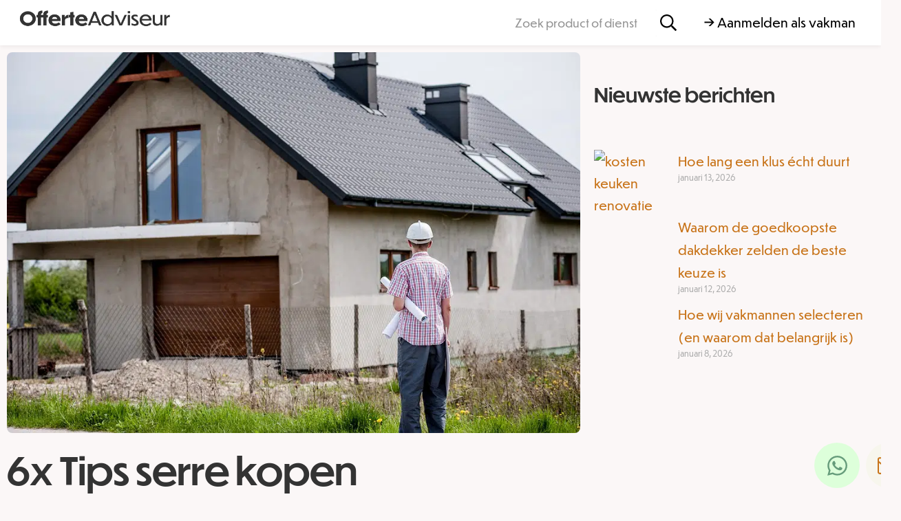

--- FILE ---
content_type: text/html; charset=UTF-8
request_url: https://www.offerteadviseur.nl/6x-tips-serre-kopen/
body_size: 35689
content:
<!doctype html>
<html lang="nl-NL">
<head>
	<!-- Google Tag Manager -->
<script>(function(w,d,s,l,i){w[l]=w[l]||[];w[l].push({'gtm.start':
new Date().getTime(),event:'gtm.js'});var f=d.getElementsByTagName(s)[0],
j=d.createElement(s),dl=l!='dataLayer'?'&l='+l:'';j.async=true;j.src=
'https://www.googletagmanager.com/gtm.js?id='+i+dl;f.parentNode.insertBefore(j,f);
})(window,document,'script','dataLayer','GTM-MCQCQNZX');</script>
<!-- End Google Tag Manager -->
	<meta charset="UTF-8">
	<meta name="viewport" content="width=device-width, initial-scale=1">
	<link rel="profile" href="https://gmpg.org/xfn/11">
	<meta name='robots' content='index, follow, max-image-preview:large, max-snippet:-1, max-video-preview:-1' />

	<!-- This site is optimized with the Yoast SEO plugin v26.6 - https://yoast.com/wordpress/plugins/seo/ -->
	<title>6x Tips serre kopen - OfferteAdviseur</title>
<link data-rocket-prefetch href="https://www.googletagmanager.com" rel="dns-prefetch">
<link data-rocket-prefetch href="https://cdnjs.cloudflare.com" rel="dns-prefetch">
<link data-rocket-prefetch href="https://ajax.googleapis.com" rel="dns-prefetch">
<link data-rocket-prefetch href="https://kit.fontawesome.com" rel="dns-prefetch"><link rel="preload" data-rocket-preload as="image" imagesrcset="https://www.offerteadviseur.nl/wp-content/uploads/2019/03/serre-bouw.jpg.webp 960w, https://www.offerteadviseur.nl/wp-content/uploads/2019/03/serre-bouw-300x199.jpg.webp 300w, https://www.offerteadviseur.nl/wp-content/uploads/2019/03/serre-bouw-768x510.jpg.webp 768w" imagesizes="(max-width: 960px) 100vw, 960px" fetchpriority="high">
	<link rel="canonical" href="https://www.offerteadviseur.nl/6x-tips-serre-kopen/" />
	<meta property="og:locale" content="nl_NL" />
	<meta property="og:type" content="article" />
	<meta property="og:title" content="6x Tips serre kopen - OfferteAdviseur" />
	<meta property="og:description" content="Serres zijn schitterende ruimtes die een woning echt kunnen verrijken. Er wordt een soepele overgang gecreëerd tussen de woonruimtes en de tuin en je hebt een kamer waar je het hele jaar door van buiten kunt genieten. Serres zijn dan ook automatisch aantrekkelijk en geven je een kamer met natuurlijk licht waar je echt even [&hellip;]" />
	<meta property="og:url" content="https://www.offerteadviseur.nl/6x-tips-serre-kopen/" />
	<meta property="og:site_name" content="OfferteAdviseur" />
	<meta property="article:published_time" content="2019-03-20T09:55:54+00:00" />
	<meta property="og:image" content="https://www.offerteadviseur.nl/wp-content/uploads/2019/03/serre-bouw.jpg" />
	<meta property="og:image:width" content="960" />
	<meta property="og:image:height" content="638" />
	<meta property="og:image:type" content="image/jpeg" />
	<meta name="author" content="Maarten" />
	<meta name="twitter:card" content="summary_large_image" />
	<meta name="twitter:label1" content="Geschreven door" />
	<meta name="twitter:data1" content="Maarten" />
	<meta name="twitter:label2" content="Geschatte leestijd" />
	<meta name="twitter:data2" content="5 minuten" />
	<script type="application/ld+json" class="yoast-schema-graph">{"@context":"https://schema.org","@graph":[{"@type":"Article","@id":"https://www.offerteadviseur.nl/6x-tips-serre-kopen/#article","isPartOf":{"@id":"https://www.offerteadviseur.nl/6x-tips-serre-kopen/"},"author":{"name":"Maarten","@id":"https://www.offerteadviseur.nl/#/schema/person/20bde1cf16be7dbf321ceacef5201b44"},"headline":"6x Tips serre kopen","datePublished":"2019-03-20T09:55:54+00:00","mainEntityOfPage":{"@id":"https://www.offerteadviseur.nl/6x-tips-serre-kopen/"},"wordCount":907,"commentCount":0,"publisher":{"@id":"https://www.offerteadviseur.nl/#organization"},"image":{"@id":"https://www.offerteadviseur.nl/6x-tips-serre-kopen/#primaryimage"},"thumbnailUrl":"https://www.offerteadviseur.nl/wp-content/uploads/2019/03/serre-bouw.jpg","articleSection":["Blog","Serre"],"inLanguage":"nl-NL","potentialAction":[{"@type":"CommentAction","name":"Comment","target":["https://www.offerteadviseur.nl/6x-tips-serre-kopen/#respond"]}]},{"@type":"WebPage","@id":"https://www.offerteadviseur.nl/6x-tips-serre-kopen/","url":"https://www.offerteadviseur.nl/6x-tips-serre-kopen/","name":"6x Tips serre kopen - OfferteAdviseur","isPartOf":{"@id":"https://www.offerteadviseur.nl/#website"},"primaryImageOfPage":{"@id":"https://www.offerteadviseur.nl/6x-tips-serre-kopen/#primaryimage"},"image":{"@id":"https://www.offerteadviseur.nl/6x-tips-serre-kopen/#primaryimage"},"thumbnailUrl":"https://www.offerteadviseur.nl/wp-content/uploads/2019/03/serre-bouw.jpg","datePublished":"2019-03-20T09:55:54+00:00","breadcrumb":{"@id":"https://www.offerteadviseur.nl/6x-tips-serre-kopen/#breadcrumb"},"inLanguage":"nl-NL","potentialAction":[{"@type":"ReadAction","target":["https://www.offerteadviseur.nl/6x-tips-serre-kopen/"]}]},{"@type":"ImageObject","inLanguage":"nl-NL","@id":"https://www.offerteadviseur.nl/6x-tips-serre-kopen/#primaryimage","url":"https://www.offerteadviseur.nl/wp-content/uploads/2019/03/serre-bouw.jpg","contentUrl":"https://www.offerteadviseur.nl/wp-content/uploads/2019/03/serre-bouw.jpg","width":960,"height":638},{"@type":"BreadcrumbList","@id":"https://www.offerteadviseur.nl/6x-tips-serre-kopen/#breadcrumb","itemListElement":[{"@type":"ListItem","position":1,"name":"Home","item":"https://www.offerteadviseur.nl/"},{"@type":"ListItem","position":2,"name":"6x Tips serre kopen"}]},{"@type":"WebSite","@id":"https://www.offerteadviseur.nl/#website","url":"https://www.offerteadviseur.nl/","name":"OfferteAdviseur","description":"12+ jaar kostenexpert","publisher":{"@id":"https://www.offerteadviseur.nl/#organization"},"potentialAction":[{"@type":"SearchAction","target":{"@type":"EntryPoint","urlTemplate":"https://www.offerteadviseur.nl/?s={search_term_string}"},"query-input":{"@type":"PropertyValueSpecification","valueRequired":true,"valueName":"search_term_string"}}],"inLanguage":"nl-NL"},{"@type":"Organization","@id":"https://www.offerteadviseur.nl/#organization","name":"OfferteAdviseur","url":"https://www.offerteadviseur.nl/","logo":{"@type":"ImageObject","inLanguage":"nl-NL","@id":"https://www.offerteadviseur.nl/#/schema/logo/image/","url":"https://www.offerteadviseur.nl/wp-content/uploads/LogoFull.png","contentUrl":"https://www.offerteadviseur.nl/wp-content/uploads/LogoFull.png","width":815,"height":220,"caption":"OfferteAdviseur"},"image":{"@id":"https://www.offerteadviseur.nl/#/schema/logo/image/"}},{"@type":"Person","@id":"https://www.offerteadviseur.nl/#/schema/person/20bde1cf16be7dbf321ceacef5201b44","name":"Maarten","image":{"@type":"ImageObject","inLanguage":"nl-NL","@id":"https://www.offerteadviseur.nl/#/schema/person/image/","url":"https://secure.gravatar.com/avatar/c6abdfa07eb53db67e1e2286cf74ef7f58564892ef5e271a36985cebc7697edc?s=96&d=mm&r=g","contentUrl":"https://secure.gravatar.com/avatar/c6abdfa07eb53db67e1e2286cf74ef7f58564892ef5e271a36985cebc7697edc?s=96&d=mm&r=g","caption":"Maarten"},"url":"https://www.offerteadviseur.nl/author/jorn/"}]}</script>
	<!-- / Yoast SEO plugin. -->


<link rel='dns-prefetch' href='//cdnjs.cloudflare.com' />
<link rel='dns-prefetch' href='//ajax.googleapis.com' />
<link rel="alternate" type="application/rss+xml" title="OfferteAdviseur &raquo; feed" href="https://www.offerteadviseur.nl/feed/" />
<link rel="alternate" type="application/rss+xml" title="OfferteAdviseur &raquo; reacties feed" href="https://www.offerteadviseur.nl/comments/feed/" />
<link rel="alternate" type="application/rss+xml" title="OfferteAdviseur &raquo; 6x Tips serre kopen reacties feed" href="https://www.offerteadviseur.nl/6x-tips-serre-kopen/feed/" />
<link rel="alternate" title="oEmbed (JSON)" type="application/json+oembed" href="https://www.offerteadviseur.nl/wp-json/oembed/1.0/embed?url=https%3A%2F%2Fwww.offerteadviseur.nl%2F6x-tips-serre-kopen%2F" />
<link rel="alternate" title="oEmbed (XML)" type="text/xml+oembed" href="https://www.offerteadviseur.nl/wp-json/oembed/1.0/embed?url=https%3A%2F%2Fwww.offerteadviseur.nl%2F6x-tips-serre-kopen%2F&#038;format=xml" />
<style id='wp-img-auto-sizes-contain-inline-css'>
img:is([sizes=auto i],[sizes^="auto," i]){contain-intrinsic-size:3000px 1500px}
/*# sourceURL=wp-img-auto-sizes-contain-inline-css */
</style>
<style id='wp-emoji-styles-inline-css'>

	img.wp-smiley, img.emoji {
		display: inline !important;
		border: none !important;
		box-shadow: none !important;
		height: 1em !important;
		width: 1em !important;
		margin: 0 0.07em !important;
		vertical-align: -0.1em !important;
		background: none !important;
		padding: 0 !important;
	}
/*# sourceURL=wp-emoji-styles-inline-css */
</style>
<link rel='stylesheet' id='wp-block-library-css' href='https://www.offerteadviseur.nl/wp-includes/css/dist/block-library/style.min.css?ver=6.9' media='all' />
<style id='classic-theme-styles-inline-css'>
/*! This file is auto-generated */
.wp-block-button__link{color:#fff;background-color:#32373c;border-radius:9999px;box-shadow:none;text-decoration:none;padding:calc(.667em + 2px) calc(1.333em + 2px);font-size:1.125em}.wp-block-file__button{background:#32373c;color:#fff;text-decoration:none}
/*# sourceURL=/wp-includes/css/classic-themes.min.css */
</style>
<style id='global-styles-inline-css'>
:root{--wp--preset--aspect-ratio--square: 1;--wp--preset--aspect-ratio--4-3: 4/3;--wp--preset--aspect-ratio--3-4: 3/4;--wp--preset--aspect-ratio--3-2: 3/2;--wp--preset--aspect-ratio--2-3: 2/3;--wp--preset--aspect-ratio--16-9: 16/9;--wp--preset--aspect-ratio--9-16: 9/16;--wp--preset--color--black: #000000;--wp--preset--color--cyan-bluish-gray: #abb8c3;--wp--preset--color--white: #ffffff;--wp--preset--color--pale-pink: #f78da7;--wp--preset--color--vivid-red: #cf2e2e;--wp--preset--color--luminous-vivid-orange: #ff6900;--wp--preset--color--luminous-vivid-amber: #fcb900;--wp--preset--color--light-green-cyan: #7bdcb5;--wp--preset--color--vivid-green-cyan: #00d084;--wp--preset--color--pale-cyan-blue: #8ed1fc;--wp--preset--color--vivid-cyan-blue: #0693e3;--wp--preset--color--vivid-purple: #9b51e0;--wp--preset--gradient--vivid-cyan-blue-to-vivid-purple: linear-gradient(135deg,rgb(6,147,227) 0%,rgb(155,81,224) 100%);--wp--preset--gradient--light-green-cyan-to-vivid-green-cyan: linear-gradient(135deg,rgb(122,220,180) 0%,rgb(0,208,130) 100%);--wp--preset--gradient--luminous-vivid-amber-to-luminous-vivid-orange: linear-gradient(135deg,rgb(252,185,0) 0%,rgb(255,105,0) 100%);--wp--preset--gradient--luminous-vivid-orange-to-vivid-red: linear-gradient(135deg,rgb(255,105,0) 0%,rgb(207,46,46) 100%);--wp--preset--gradient--very-light-gray-to-cyan-bluish-gray: linear-gradient(135deg,rgb(238,238,238) 0%,rgb(169,184,195) 100%);--wp--preset--gradient--cool-to-warm-spectrum: linear-gradient(135deg,rgb(74,234,220) 0%,rgb(151,120,209) 20%,rgb(207,42,186) 40%,rgb(238,44,130) 60%,rgb(251,105,98) 80%,rgb(254,248,76) 100%);--wp--preset--gradient--blush-light-purple: linear-gradient(135deg,rgb(255,206,236) 0%,rgb(152,150,240) 100%);--wp--preset--gradient--blush-bordeaux: linear-gradient(135deg,rgb(254,205,165) 0%,rgb(254,45,45) 50%,rgb(107,0,62) 100%);--wp--preset--gradient--luminous-dusk: linear-gradient(135deg,rgb(255,203,112) 0%,rgb(199,81,192) 50%,rgb(65,88,208) 100%);--wp--preset--gradient--pale-ocean: linear-gradient(135deg,rgb(255,245,203) 0%,rgb(182,227,212) 50%,rgb(51,167,181) 100%);--wp--preset--gradient--electric-grass: linear-gradient(135deg,rgb(202,248,128) 0%,rgb(113,206,126) 100%);--wp--preset--gradient--midnight: linear-gradient(135deg,rgb(2,3,129) 0%,rgb(40,116,252) 100%);--wp--preset--font-size--small: 13px;--wp--preset--font-size--medium: 20px;--wp--preset--font-size--large: 36px;--wp--preset--font-size--x-large: 42px;--wp--preset--spacing--20: 0.44rem;--wp--preset--spacing--30: 0.67rem;--wp--preset--spacing--40: 1rem;--wp--preset--spacing--50: 1.5rem;--wp--preset--spacing--60: 2.25rem;--wp--preset--spacing--70: 3.38rem;--wp--preset--spacing--80: 5.06rem;--wp--preset--shadow--natural: 6px 6px 9px rgba(0, 0, 0, 0.2);--wp--preset--shadow--deep: 12px 12px 50px rgba(0, 0, 0, 0.4);--wp--preset--shadow--sharp: 6px 6px 0px rgba(0, 0, 0, 0.2);--wp--preset--shadow--outlined: 6px 6px 0px -3px rgb(255, 255, 255), 6px 6px rgb(0, 0, 0);--wp--preset--shadow--crisp: 6px 6px 0px rgb(0, 0, 0);}:where(.is-layout-flex){gap: 0.5em;}:where(.is-layout-grid){gap: 0.5em;}body .is-layout-flex{display: flex;}.is-layout-flex{flex-wrap: wrap;align-items: center;}.is-layout-flex > :is(*, div){margin: 0;}body .is-layout-grid{display: grid;}.is-layout-grid > :is(*, div){margin: 0;}:where(.wp-block-columns.is-layout-flex){gap: 2em;}:where(.wp-block-columns.is-layout-grid){gap: 2em;}:where(.wp-block-post-template.is-layout-flex){gap: 1.25em;}:where(.wp-block-post-template.is-layout-grid){gap: 1.25em;}.has-black-color{color: var(--wp--preset--color--black) !important;}.has-cyan-bluish-gray-color{color: var(--wp--preset--color--cyan-bluish-gray) !important;}.has-white-color{color: var(--wp--preset--color--white) !important;}.has-pale-pink-color{color: var(--wp--preset--color--pale-pink) !important;}.has-vivid-red-color{color: var(--wp--preset--color--vivid-red) !important;}.has-luminous-vivid-orange-color{color: var(--wp--preset--color--luminous-vivid-orange) !important;}.has-luminous-vivid-amber-color{color: var(--wp--preset--color--luminous-vivid-amber) !important;}.has-light-green-cyan-color{color: var(--wp--preset--color--light-green-cyan) !important;}.has-vivid-green-cyan-color{color: var(--wp--preset--color--vivid-green-cyan) !important;}.has-pale-cyan-blue-color{color: var(--wp--preset--color--pale-cyan-blue) !important;}.has-vivid-cyan-blue-color{color: var(--wp--preset--color--vivid-cyan-blue) !important;}.has-vivid-purple-color{color: var(--wp--preset--color--vivid-purple) !important;}.has-black-background-color{background-color: var(--wp--preset--color--black) !important;}.has-cyan-bluish-gray-background-color{background-color: var(--wp--preset--color--cyan-bluish-gray) !important;}.has-white-background-color{background-color: var(--wp--preset--color--white) !important;}.has-pale-pink-background-color{background-color: var(--wp--preset--color--pale-pink) !important;}.has-vivid-red-background-color{background-color: var(--wp--preset--color--vivid-red) !important;}.has-luminous-vivid-orange-background-color{background-color: var(--wp--preset--color--luminous-vivid-orange) !important;}.has-luminous-vivid-amber-background-color{background-color: var(--wp--preset--color--luminous-vivid-amber) !important;}.has-light-green-cyan-background-color{background-color: var(--wp--preset--color--light-green-cyan) !important;}.has-vivid-green-cyan-background-color{background-color: var(--wp--preset--color--vivid-green-cyan) !important;}.has-pale-cyan-blue-background-color{background-color: var(--wp--preset--color--pale-cyan-blue) !important;}.has-vivid-cyan-blue-background-color{background-color: var(--wp--preset--color--vivid-cyan-blue) !important;}.has-vivid-purple-background-color{background-color: var(--wp--preset--color--vivid-purple) !important;}.has-black-border-color{border-color: var(--wp--preset--color--black) !important;}.has-cyan-bluish-gray-border-color{border-color: var(--wp--preset--color--cyan-bluish-gray) !important;}.has-white-border-color{border-color: var(--wp--preset--color--white) !important;}.has-pale-pink-border-color{border-color: var(--wp--preset--color--pale-pink) !important;}.has-vivid-red-border-color{border-color: var(--wp--preset--color--vivid-red) !important;}.has-luminous-vivid-orange-border-color{border-color: var(--wp--preset--color--luminous-vivid-orange) !important;}.has-luminous-vivid-amber-border-color{border-color: var(--wp--preset--color--luminous-vivid-amber) !important;}.has-light-green-cyan-border-color{border-color: var(--wp--preset--color--light-green-cyan) !important;}.has-vivid-green-cyan-border-color{border-color: var(--wp--preset--color--vivid-green-cyan) !important;}.has-pale-cyan-blue-border-color{border-color: var(--wp--preset--color--pale-cyan-blue) !important;}.has-vivid-cyan-blue-border-color{border-color: var(--wp--preset--color--vivid-cyan-blue) !important;}.has-vivid-purple-border-color{border-color: var(--wp--preset--color--vivid-purple) !important;}.has-vivid-cyan-blue-to-vivid-purple-gradient-background{background: var(--wp--preset--gradient--vivid-cyan-blue-to-vivid-purple) !important;}.has-light-green-cyan-to-vivid-green-cyan-gradient-background{background: var(--wp--preset--gradient--light-green-cyan-to-vivid-green-cyan) !important;}.has-luminous-vivid-amber-to-luminous-vivid-orange-gradient-background{background: var(--wp--preset--gradient--luminous-vivid-amber-to-luminous-vivid-orange) !important;}.has-luminous-vivid-orange-to-vivid-red-gradient-background{background: var(--wp--preset--gradient--luminous-vivid-orange-to-vivid-red) !important;}.has-very-light-gray-to-cyan-bluish-gray-gradient-background{background: var(--wp--preset--gradient--very-light-gray-to-cyan-bluish-gray) !important;}.has-cool-to-warm-spectrum-gradient-background{background: var(--wp--preset--gradient--cool-to-warm-spectrum) !important;}.has-blush-light-purple-gradient-background{background: var(--wp--preset--gradient--blush-light-purple) !important;}.has-blush-bordeaux-gradient-background{background: var(--wp--preset--gradient--blush-bordeaux) !important;}.has-luminous-dusk-gradient-background{background: var(--wp--preset--gradient--luminous-dusk) !important;}.has-pale-ocean-gradient-background{background: var(--wp--preset--gradient--pale-ocean) !important;}.has-electric-grass-gradient-background{background: var(--wp--preset--gradient--electric-grass) !important;}.has-midnight-gradient-background{background: var(--wp--preset--gradient--midnight) !important;}.has-small-font-size{font-size: var(--wp--preset--font-size--small) !important;}.has-medium-font-size{font-size: var(--wp--preset--font-size--medium) !important;}.has-large-font-size{font-size: var(--wp--preset--font-size--large) !important;}.has-x-large-font-size{font-size: var(--wp--preset--font-size--x-large) !important;}
:where(.wp-block-post-template.is-layout-flex){gap: 1.25em;}:where(.wp-block-post-template.is-layout-grid){gap: 1.25em;}
:where(.wp-block-term-template.is-layout-flex){gap: 1.25em;}:where(.wp-block-term-template.is-layout-grid){gap: 1.25em;}
:where(.wp-block-columns.is-layout-flex){gap: 2em;}:where(.wp-block-columns.is-layout-grid){gap: 2em;}
:root :where(.wp-block-pullquote){font-size: 1.5em;line-height: 1.6;}
/*# sourceURL=global-styles-inline-css */
</style>
<link rel='stylesheet' id='cssBrw-css' href='https://www.offerteadviseur.nl/wp-content/plugins/brewwwers-styling/css/style.css?ver=0.1' media='' />
<link rel='stylesheet' id='bt_cc_style-css' href='https://www.offerteadviseur.nl/wp-content/plugins/rekentool/style.min.css?ver=6.9' media='all' />
<style id='wpgb-head-inline-css'>
.wp-grid-builder:not(.wpgb-template),.wpgb-facet{opacity:0.01}.wpgb-facet fieldset{margin:0;padding:0;border:none;outline:none;box-shadow:none}.wpgb-facet fieldset:last-child{margin-bottom:40px;}.wpgb-facet fieldset legend.wpgb-sr-only{height:1px;width:1px}
/*# sourceURL=wpgb-head-inline-css */
</style>
<link rel='stylesheet' id='fa-css' href='https://cdnjs.cloudflare.com/ajax/libs/font-awesome/6.2.1/css/all.min.css?ver=4.7.0' media='all' />
<link rel='stylesheet' id='hf-style-css' href='https://www.offerteadviseur.nl/wp-content/plugins/offerte-adviseur-search-mm/css/style.css?ver=1.2' media='all' />
<link rel='stylesheet' id='hello-elementor-theme-style-css' href='https://www.offerteadviseur.nl/wp-content/themes/hello-elementor/theme.min.css?ver=3.0.1' media='all' />
<link rel='stylesheet' id='hello-elementor-child-style-css' href='https://www.offerteadviseur.nl/wp-content/themes/hello-theme-child-master/style.css?ver=1.0.2' media='all' />
<link rel='stylesheet' id='jquery-ui-css-css' href='//ajax.googleapis.com/ajax/libs/jqueryui/1.13.3/themes/smoothness/jquery-ui.css' media='' />
<link rel='stylesheet' id='hello-elementor-css' href='https://www.offerteadviseur.nl/wp-content/themes/hello-elementor/style.min.css?ver=3.0.1' media='all' />
<link rel='stylesheet' id='hello-elementor-header-footer-css' href='https://www.offerteadviseur.nl/wp-content/themes/hello-elementor/header-footer.min.css?ver=3.0.1' media='all' />
<link rel='stylesheet' id='elementor-frontend-css' href='https://www.offerteadviseur.nl/wp-content/plugins/elementor/assets/css/frontend.min.css?ver=3.34.0' media='all' />
<link rel='stylesheet' id='elementor-post-8-css' href='https://www.offerteadviseur.nl/wp-content/uploads/elementor/css/post-8.css?ver=1768211474' media='all' />
<link rel='stylesheet' id='widget-image-css' href='https://www.offerteadviseur.nl/wp-content/plugins/elementor/assets/css/widget-image.min.css?ver=3.34.0' media='all' />
<link rel='stylesheet' id='widget-search-form-css' href='https://www.offerteadviseur.nl/wp-content/plugins/elementor-pro/assets/css/widget-search-form.min.css?ver=3.34.0' media='all' />
<link rel='stylesheet' id='e-animation-pulse-css' href='https://www.offerteadviseur.nl/wp-content/plugins/elementor/assets/lib/animations/styles/e-animation-pulse.min.css?ver=3.34.0' media='all' />
<link rel='stylesheet' id='e-sticky-css' href='https://www.offerteadviseur.nl/wp-content/plugins/elementor-pro/assets/css/modules/sticky.min.css?ver=3.34.0' media='all' />
<link rel='stylesheet' id='widget-social-icons-css' href='https://www.offerteadviseur.nl/wp-content/plugins/elementor/assets/css/widget-social-icons.min.css?ver=3.34.0' media='all' />
<link rel='stylesheet' id='e-apple-webkit-css' href='https://www.offerteadviseur.nl/wp-content/plugins/elementor/assets/css/conditionals/apple-webkit.min.css?ver=3.34.0' media='all' />
<link rel='stylesheet' id='widget-divider-css' href='https://www.offerteadviseur.nl/wp-content/plugins/elementor/assets/css/widget-divider.min.css?ver=3.34.0' media='all' />
<link rel='stylesheet' id='widget-nav-menu-css' href='https://www.offerteadviseur.nl/wp-content/plugins/elementor-pro/assets/css/widget-nav-menu.min.css?ver=3.34.0' media='all' />
<link rel='stylesheet' id='widget-posts-css' href='https://www.offerteadviseur.nl/wp-content/plugins/elementor-pro/assets/css/widget-posts.min.css?ver=3.34.0' media='all' />
<link rel='stylesheet' id='widget-heading-css' href='https://www.offerteadviseur.nl/wp-content/plugins/elementor/assets/css/widget-heading.min.css?ver=3.34.0' media='all' />
<link rel='stylesheet' id='widget-author-box-css' href='https://www.offerteadviseur.nl/wp-content/plugins/elementor-pro/assets/css/widget-author-box.min.css?ver=3.34.0' media='all' />
<link rel='stylesheet' id='widget-post-info-css' href='https://www.offerteadviseur.nl/wp-content/plugins/elementor-pro/assets/css/widget-post-info.min.css?ver=3.34.0' media='all' />
<link rel='stylesheet' id='widget-icon-list-css' href='https://www.offerteadviseur.nl/wp-content/plugins/elementor/assets/css/widget-icon-list.min.css?ver=3.34.0' media='all' />
<link rel='stylesheet' id='widget-table-of-contents-css' href='https://www.offerteadviseur.nl/wp-content/plugins/elementor-pro/assets/css/widget-table-of-contents.min.css?ver=3.34.0' media='all' />
<link rel='stylesheet' id='widget-post-navigation-css' href='https://www.offerteadviseur.nl/wp-content/plugins/elementor-pro/assets/css/widget-post-navigation.min.css?ver=3.34.0' media='all' />
<link rel='stylesheet' id='widget-share-buttons-css' href='https://www.offerteadviseur.nl/wp-content/plugins/elementor-pro/assets/css/widget-share-buttons.min.css?ver=3.34.0' media='all' />
<link rel='stylesheet' id='e-animation-fadeIn-css' href='https://www.offerteadviseur.nl/wp-content/plugins/elementor/assets/lib/animations/styles/fadeIn.min.css?ver=3.34.0' media='all' />
<link rel='stylesheet' id='e-popup-css' href='https://www.offerteadviseur.nl/wp-content/plugins/elementor-pro/assets/css/conditionals/popup.min.css?ver=3.34.0' media='all' />
<link rel='stylesheet' id='elementor-post-11-css' href='https://www.offerteadviseur.nl/wp-content/uploads/elementor/css/post-11.css?ver=1768211474' media='all' />
<link rel='stylesheet' id='elementor-post-61787-css' href='https://www.offerteadviseur.nl/wp-content/uploads/elementor/css/post-61787.css?ver=1768211474' media='all' />
<link rel='stylesheet' id='elementor-post-61859-css' href='https://www.offerteadviseur.nl/wp-content/uploads/elementor/css/post-61859.css?ver=1768211478' media='all' />
<link rel='stylesheet' id='elementor-post-61688-css' href='https://www.offerteadviseur.nl/wp-content/uploads/elementor/css/post-61688.css?ver=1768211474' media='all' />
<link rel='stylesheet' id='elementor-post-1054-css' href='https://www.offerteadviseur.nl/wp-content/uploads/elementor/css/post-1054.css?ver=1768211474' media='all' />
<link rel='stylesheet' id='elementor-post-268-css' href='https://www.offerteadviseur.nl/wp-content/uploads/elementor/css/post-268.css?ver=1768211474' media='all' />
<script src="https://www.offerteadviseur.nl/wp-includes/js/jquery/jquery.min.js?ver=3.7.1" id="jquery-core-js"></script>
<script src="https://www.offerteadviseur.nl/wp-includes/js/jquery/jquery-migrate.min.js?ver=3.4.1" id="jquery-migrate-js"></script>
<script src="https://www.offerteadviseur.nl/wp-content/plugins/brewwwers-styling/js/index.js?ver=0.1" id="jsBrw-js"></script>
<script src="https://www.offerteadviseur.nl/wp-content/plugins/rekentool/jquery.dd.js?ver=6.9" id="bt_cc_dd-js"></script>
<script src="https://www.offerteadviseur.nl/wp-content/plugins/rekentool/cc.main.js?ver=6.9" id="bt_cc_main-js"></script>
<script src="https://www.offerteadviseur.nl/wp-content/plugins/offerte-adviseur-search-mm/js/script.js?ver=6.9" id="script-js-js"></script>
<script src="https://www.offerteadviseur.nl/wp-content/themes/hello-theme-child-master/js/index.js?ver=1.0.2" id="index-js"></script>
<script src="https://www.offerteadviseur.nl/wp-content/themes/hello-theme-child-master/js/custom-select.js?ver=1.0.2" id="dropdown-js"></script>
<link rel="https://api.w.org/" href="https://www.offerteadviseur.nl/wp-json/" /><link rel="alternate" title="JSON" type="application/json" href="https://www.offerteadviseur.nl/wp-json/wp/v2/posts/51328" /><link rel="EditURI" type="application/rsd+xml" title="RSD" href="https://www.offerteadviseur.nl/xmlrpc.php?rsd" />
<meta name="generator" content="WordPress 6.9" />
<link rel='shortlink' href='https://www.offerteadviseur.nl/?p=51328' />
<style type="text/css">.eafl-disclaimer-small{font-size:.8em}.eafl-disclaimer-smaller{font-size:.6em}</style><noscript><style>.wp-grid-builder .wpgb-card.wpgb-card-hidden .wpgb-card-wrapper{opacity:1!important;visibility:visible!important;transform:none!important}.wpgb-facet {opacity:1!important;pointer-events:auto!important}.wpgb-facet *:not(.wpgb-pagination-facet){display:none}</style></noscript><!-- Google tag (gtag.js) -->
<script async src="https://www.googletagmanager.com/gtag/js?id=G-HPSM281N5B"></script>
<script>
  window.dataLayer = window.dataLayer || [];
  function gtag(){dataLayer.push(arguments);}
  gtag('js', new Date());

  gtag('config', 'G-HPSM281N5B');
</script>
			<style>
				.e-con.e-parent:nth-of-type(n+4):not(.e-lazyloaded):not(.e-no-lazyload),
				.e-con.e-parent:nth-of-type(n+4):not(.e-lazyloaded):not(.e-no-lazyload) * {
					background-image: none !important;
				}
				@media screen and (max-height: 1024px) {
					.e-con.e-parent:nth-of-type(n+3):not(.e-lazyloaded):not(.e-no-lazyload),
					.e-con.e-parent:nth-of-type(n+3):not(.e-lazyloaded):not(.e-no-lazyload) * {
						background-image: none !important;
					}
				}
				@media screen and (max-height: 640px) {
					.e-con.e-parent:nth-of-type(n+2):not(.e-lazyloaded):not(.e-no-lazyload),
					.e-con.e-parent:nth-of-type(n+2):not(.e-lazyloaded):not(.e-no-lazyload) * {
						background-image: none !important;
					}
				}
			</style>
			<link rel="icon" href="https://www.offerteadviseur.nl/wp-content/uploads/favicon-4-150x150.png" sizes="32x32" />
<link rel="icon" href="https://www.offerteadviseur.nl/wp-content/uploads/favicon-4-300x300.png" sizes="192x192" />
<link rel="apple-touch-icon" href="https://www.offerteadviseur.nl/wp-content/uploads/favicon-4-300x300.png" />
<meta name="msapplication-TileImage" content="https://www.offerteadviseur.nl/wp-content/uploads/favicon-4-300x300.png" />
		<style id="wp-custom-css">
			.sib-form{padding-top:0px !important;}
.results-list-header-text{margin-top:0px;}
.elementor-11 .elementor-element.elementor-element-93d0ed8:not(.elementor-motion-effects-element-type-background){
	box-shadow: 0px 1px 7px 0px rgba(0, 0, 0, 0.08) !important;}
.elementor-element-ef0b5a2{display:none;}
.wp-image-68015{margin-top: 5px;}
.elementor-kit-8 input[type="submit"]{background-color: green !important;}
.ti-widget[data-layout-id='6'][data-set-id='drop-shadow'] .ti-widget-container{color:grey !important;}

@media only screen and (max-width: 432px) {
.custom-form {
	padding:5px;
            margin-top: -20px !important;
        }
			span.tagline-form{margin-bottom:-44px !important;}
	span.tagline-form{font-size:12px !important;}
.elementor-element.elementor-element-529e45b img {
	margin-top: 25px !important;}
}
.elementor-kit-8 h3 {
font-weight:400;
	margin: 45px 0px 45px 0px;}
.elementor-search-form__icon{margin-right:20px;}
.elementor-element.elementor-element-08fbea3{text-shadow:none !important;}
html body .elementor-widget table {
     padding: 10px;
	font-size: 13px;}
.elementor-61066 .elementor-element.elementor-element-129e7e6a{display:none;}
.elementor-61066 .elementor-element.elementor-element-6d03e1f4:not(.elementor-motion-effects-element-type-background){
	background-color: #e9dfcc !important;     max-width: 1900px;
    margin: 0 auto;}
.elementor-61066 .elementor-element.elementor-element-6d03e1f4 > .elementor-container{min-height:535px !important;}
.elementor-61066 .elementor-element.elementor-element-43b914e > .elementor-widget-container{border-color:orange !important}
.elementor-61066 .elementor-element.elementor-element-91416c2:not(.elementor-motion-effects-element-type-background){background-color: #e9dfcc;
    min-height: 710px; margin-top:0px;    padding: 25px;}

.elementor-61859 .elementor-element.elementor-element-1378e219 .elementor-heading-title{font-size:55px !important; text-shadow:none !important;line-height:65px !important}
.is-style-rounded1{border-radius:100px !important;}
.id3{color:#4D4D4D; padding-left:15px;}
.postid-88287 .custom-form{display:none !important;}
.postid-88287 .elementor-element-ef0b5a2{display:none !important;}
.postid-88287 .elementor-element-129e7e6a
{display:none !important;}

.postid-88287 .elementor-element-91416c2{display:none !important;}

.elementor-61066 .elementor-element.elementor-element-529e45b img {
	max-width: 600px !important;}
.elementor-repeater-item-407dbf9{background:transparent !important;}
.custom-form {
	margin-top:0px !important;
	display:flex; justify-content:center;
	max-width: 575px;
background:transparent;
	box-shadow:none !important;
}
@media only screen and (max-width: 479px) {
    @media (max-width: 767px) {
        .custom-form {
            margin-top: 5px !important;
        }
    }
}

.custom-form form.formin2 input.formin2{max-width:300px; width:100%;}
.headpage{margin-top: -190px;
    text-align: center;
	    text-shadow: black 0 2px 8px;
    position: relative;
    font-size: 45px;
    color: white;
    z-index: 2;}

  

span.tagline-form{bottom:-10px !important}

details {
    background-color: #fff;
    border: 1px solid #ccc;
    border-radius: 0.5rem;
    margin-bottom: 1rem;
    padding: 1rem;
    box-shadow: 0 2px 4px rgba(0, 0, 0, 0.05);
  }

  summary {
    font-weight: bold;
    cursor: pointer;
    outline: none;
    font-size: 1.1rem;
    color: #ffa815;
  }

  summary::marker {
    color: black;
    font-size: 1.2rem;
  }

  details[open] summary {
    color: red;
  }

  details p {
    margin-top: 0.8rem;
    font-size: 1rem;
    color: #555;
    line-height: 1.5;
  }

  @media (prefers-color-scheme: dark) {
    body {
      background-color: #1e1e1e;
      color: #ddd;
    }

    details {
      background-color: #2a2a2a;
      border-color: #444;
    }

    summary {
      color: #fff;
    }

    details p {
      color: #ccc;
    }
  }
.elementor-author-box__bio{    background: #fbc14c;
    border-radius: 30px;
    padding-left: 35px;}


.elementor-kit-8 h4{
    box-sizing: border-box;
	Font-family: inherit !important;}

.elementor-kit-8 h2{font-family:inherit;}
body .home-search input.elementor-search-form__input {
	box-shadow: 0 1px 6px 0 rgb(255 255 255 / 8%) !important}



.footerdisclaimer{font-size:14px; line-height:1.8; color:grey;}

.company-sidebar-holder {
	max-width: 420px;}
.elementor-element-ef0b5a2{background: #fff;
    padding: 30px;
    border-radius: 20px;}


				 
.elementor-repeater-item-407dbf9{background: #f7ebd1; padding-left:10px !important;padding-right:10px !important; border-radius:20px}
.elementor-main-swiper {
	border-radius: 30px !important;}
.elementor-335 .elementor-element.elementor-element-4eaae60 {
	box-shadow: 0px 1px 7px 0px rgba(0, 0, 0, 0.08) !important;}

.elementor-61066 .elementor-element.elementor-element-648e3e9b{padding-left:20px; padding-right:20px;}
.panel-widget-style{display:none !important;}
.wrapdyna::before{position: absolute;
    top: 0;
    right: 0;
	margin: 0 auto;
	max-width: 1600px;
    bottom: 0;
    left: 0;
    content: "";
    background-image: linear-gradient(to right, rgba(0, 0, 0, .35), rgba(0, 0, 0, 0));   	border-radius: 0px 0px 75px 75px !important;}
}
.panel-widget-style{display:none !important;}
.fa-long-arrow-right:before {
    content: "→" !important;
}

.fa-long-arrow-right:before {
    content: "→";
}

.fa-long-arrow-left:before {    content: "↶" !important;
}

body .elementor-star-rating i:before {    content: "★" !important;}

.results-header-text{padding:20px;}
.fa-star{color:#FDCC0D;}
.fa-star-half-full{color:#FDCC0D}
.company .image img{border-radius: 200px !important;
    min-height: 180px;
float:none !important;   
   }
.buttonprof2{background: #F39200 !important;}




.buttonprof{background: #BDBDBD !important;  margin-top:30px !Important;    color: #6F6F6F !important;}
.company.company__is-premium{padding:60px !important;}
.elementor-61688 .elementor-element.elementor-element-8345aa5 .elementor-nav-menu--dropdown a, .elementor-61688 .elementor-element.elementor-element-8345aa5 .elementor-menu-toggle 
{background-color:white; color:333 !important;border:none;}
.gallery-item{float:left; padding:10px; }
.buttonveld1{background:orange; padding:10px; border-radius:20px;}
.waaromoa{background:#f5f5f5; }
img.featured-image-e, picture.featured-image-e.wp-post-image img {
    width: 100%;
    height: 425px !important;
    object-fit: cover;
  	border-radius: 0px 0px 75px 75px !important;
    max-width: 1600px;
    margin: 0 auto !important;
	display: flex;}
.elementor-nav-menu--layout-horizontal .elementor-nav-menu {
    display: flex !important;
	align-items: baseline;flex-wrap: nowrap;}
.wp-image-2808{width:75px !Important;}
h1 span {
	box-shadow:none;
	    padding: 10px 0px 10px 0px;
    border-width: 0px 4px 0px 4px;
  
 	margin-bottom: 0px !important; }

img.featured-image-e, picture.featured-image-e.wp-post-image img{
    width: 100%;
    height: 555px !important;
	object-fit: cover;
    
    }	

.elementor-location-header section .elementor-container{border:none}
.elementor-widget-divider:not(.elementor-widget-divider--view-line_text):not(.elementor-widget-divider--view-line_icon) .elementor-divider-separator {
	border-block-start: var(--divider-border-width) var(--divider-border-style) #f0f0f0 !important;}
.to-overview-page{   
border-radius: 8px;
    max-width: 250px;
    padding: 20px;
}

.elementor-61172 .elementor-element.elementor-element-a0e959b {
	display: none;}
.companybody{max-width: 1430px;margin-right: auto; margin-left: auto; padding:15px; margin-top: 0px; position: relative;}
buttongacompanypage{background:green; padding:20px; color:white!important; border-radius:8px}
li {
  
	list-style: disc;}
blockquote{   background: #f6f0e9;
  background: #fdfaf7;
    padding: 30px;
    border-radius: 0px 10px 10px 0px;
    border-left: solid 5px #d7cfbf;
}
p#breadcrumbs span, p#breadcrumbs a {
    font-size: 14px;
	color: #a6a6aa;}
.results-overview {
		padding: 10px;}
.custom_button{
    display: flex;
    flex-direction: row;
    flex-wrap: nowrap;
    justify-content: space-around;
    max-width: 500px;
    align-items: flex-start;
    margin: 0 auto;

	);
    border: 1px solid #49a32d;
    box-shadow: 0 5px 20px 0 rgba(27, 161, 5, 0.5);
}
.1495a38{word-break: break-word;}

@media(max-width: 1025px) {
	.companybody{ margin-top: 50px; }
}
@media(max-width: 767px) {
img.featured-image-e{}
	.custom-form{margin-top:115px; }
	
    .elementor-61066 .elementor-element.elementor-element-648e3e9b {
        margin-top:30px;
        margin-bottom: 10px;
        padding: 0px 20px 0px 20px;
    }

	.aboutcompanypagemap{
	width:100% !important; float:left;}
	.company-data{width:100% !important;}

	.container-child-pages {
        display: flex;
  		flex-direction: column;}
	.elementor-search-form__icon{display:none!important;}
	
	.company-info{        display: flex;flex-direction: column;}
		.results-header-image{
			width: 100%;}
	
	.results-header-text{width:100%}
	  	.AboutCompanyPage{width:100%; float:left; margin-bottom: 40px;margin-right:10px;}
	

}
.hamburger-menu.not-active{top:-11px !important;}

.elementor-21 .elementor-element.elementor-element-80d28ec{    padding: 0px 0px 55px 0px;}
.elementor-21 .elementor-element.elementor-element-04c9d0d .elementor-search-form__submit{display:none;}
.tagline-footer i {
	background-color: #c7c2b5;}






.elementor-335 .elementor-element.elementor-element-b830200{margin: 0 auto;}
.elementor-element-6213a2d{
    display: flex;
    justify-content: center;
}
.postid-85221 .elementor-61787 .elementor-element.elementor-element-21ef3ae{display:none}
.postid-85221 .elementor-11 .elementor-element.elementor-element-a09aedb {display:none}

.company .image img{width: auto !important}
.company .image {    float: left !important;
    width: 180px;
    margin-right: 30px;}
.elementor-widget .elementor-icon-list-items.elementor-inline-items .elementor-icon-list-item { margin-right:20px !important;}
.elementor-icon-list-icon .elementor-avatar {
	max-width: 28px;}
.elementor-toc__body {
 	word-break: normal;}
body { word-break: break-word;}

.elementor-widget-theme-post-content ul li::before{display:none;}
p#breadcrumbs a{font-size:17px !important; border-bottom:none !important}
.breadcrumb_last{font-size:17px !important}

.elementor-post__thumbnail{padding-bottom:none !important;}

.elementor-element.elementor-element-ea12439 {
    padding: 10px;
	}

a {overflow-wrap: break-word;
word-wrap: break-word;} 

/*extrapag*/


.postid-57608 .elementor-element.elementor-element-ea12439{display: none;}
.postid-57608 .elementor-widget-breadcrumbs p {display: none;}
.postid-57608 .elementor-widget-post-info {	display: none;}
.postid-57608 .rank-math-breadcrumb{display:none}
.postid-57608 .elementor-61066 .elementor-element.elementor-element-7491e37e:not(.elementor-motion-effects-element-type-background) {display:none}



/*offertepags*/
.postid-8908 .elementor-widget-breadcrumbs p {display: none;}
.postid-8908 .elementor-widget-post-info {	display: none;}
.postid-8908 .rank-math-breadcrumb{display:none}
.postid-8908 .elementor-61066 .elementor-element.elementor-element-7491e37e:not(.elementor-motion-effects-element-type-background) {display:none}
.postid-8908 .helpful {display:none}


.postid-32482 .elementor-widget-breadcrumbs p {display: none;}
.postid-32482 .elementor-widget-post-info {	display: none;}
.postid-32482 .rank-math-breadcrumb{display:none}
.postid-32482 .elementor-61066 .elementor-element.elementor-element-7491e37e:not(.elementor-motion-effects-element-type-background) {display:none}
.postid-32482 .helpful {display:none}


.postid-49199 .elementor-widget-breadcrumbs p {display: none;}
.postid-49199 .elementor-widget-post-info {	display: none;}
.postid-49199 .rank-math-breadcrumb{display:none}
.postid-49199 .elementor-61066 .elementor-element.elementor-element-7491e37e:not(.elementor-motion-effects-element-type-background) {display:none}
.postid-49199 .helpful {display:none}

.postid-9594 .elementor-widget-breadcrumbs p {display: none;}
.postid-9594 .elementor-widget-post-info {	display: none;}
.postid-9594 .rank-math-breadcrumb{display:none}
.postid-9594 .elementor-61066 .elementor-element.elementor-element-7491e37e:not(.elementor-motion-effects-element-type-background) {display:none}
	.postid-9594 .helpful {display:none}


.postid-9062 .elementor-widget-breadcrumbs p {display: none;}
.postid-9062 .elementor-widget-post-info {	display: none;}
.postid-9062 .rank-math-breadcrumb{display:none}
.postid-9062 .elementor-61066 .elementor-element.elementor-element-7491e37e:not(.elementor-motion-effects-element-type-background) {display:none}
.postid-9062 .helpful {display:none}

.postid-9549 .elementor-widget-breadcrumbs p {display: none;}
.postid-9549 .elementor-widget-post-info {	display: none;}
.postid-9549 .rank-math-breadcrumb{display:none}
.postid-9549 .elementor-61066 .elementor-element.elementor-element-7491e37e:not(.elementor-motion-effects-element-type-background) {display:none}
	.postid-9549 .helpful {display:none}

.postid-9262 .elementor-widget-breadcrumbs p {display: none;}
.postid-9262 .elementor-widget-post-info {	display: none;}
.postid-9262 .rank-math-breadcrumb{display:none}
.postid-9262 .elementor-61066 .elementor-element.elementor-element-7491e37e:not(.elementor-motion-effects-element-type-background) {display:none}
		.postid-9262 .helpful {display:none}



	
.postid-57608 .elementor-widget-breadcrumbs p {display: none;}
.postid-57608 .elementor-widget-post-info {	display: none;}
.postid-57608 .rank-math-breadcrumb{display:none}
.postid-57608 .elementor-61066 .elementor-element.elementor-element-7491e37e:not(.elementor-motion-effects-element-type-background) {display:none}
		.postid-57608 .helpful {display:none}


.postid-9631 .elementor-widget-breadcrumbs p {display: none;}
.postid-9631 .elementor-widget-post-info {	display: none;}
.postid-9631 .rank-math-breadcrumb{display:none}
.postid-9631 .elementor-61066 .elementor-element.elementor-element-7491e37e:not(.elementor-motion-effects-element-type-background) {display:none}
			.postid-9631 .helpful {display:none}

.postid-9577 .elementor-widget-post-info {	display: none;}
.postid-9577 .rank-math-breadcrumb{display:none}
.postid-9577 .elementor-61066 .elementor-element.elementor-element-7491e37e:not(.elementor-motion-effects-element-type-background) {display:none}
				.postid-9577 .helpful {display:none}

.postid-9545 .elementor-widget-post-info {	display: none;}
.postid-9545 .rank-math-breadcrumb{display:none}
.postid-9545 .elementor-61066 .elementor-element.elementor-element-7491e37e:not(.elementor-motion-effects-element-type-background) {display:none}
					.postid-9545 .helpful {display:none}

.postid-62029 .elementor-widget-post-info {	display: none;}
.postid-62029 .rank-math-breadcrumb{display:none}
.postid-62029 .elementor-61066 .elementor-element.elementor-element-7491e37e:not(.elementor-motion-effects-element-type-background) {display:none}
					.postid-62029 .helpful {display:none}

.postid-74364 .elementor-widget-post-info {	display: none;}
.postid-74364 .rank-math-breadcrumb{display:none}
.postid-74364 .elementor-61066 .elementor-element.elementor-element-7491e37e:not(.elementor-motion-effects-element-type-background) {display:none}
					.postid-74364 .helpful {display:none}

.postid-47057 .elementor-widget-post-info {	display: none;}
.postid-47057 .rank-math-breadcrumb{display:none}
.postid-47057 .elementor-61066 .elementor-element.elementor-element-7491e37e:not(.elementor-motion-effects-element-type-background) {display:none}
					.postid-47057 .helpful {display:none}

.postid-33276 .elementor-widget-post-info {	display: none;}
.postid-33276 .rank-math-breadcrumb{display:none}
.postid-33276 .elementor-61066 .elementor-element.elementor-element-7491e37e:not(.elementor-motion-effects-element-type-background) {display:none}
					.postid-33276 .helpful {display:none}

.postid-84742 .elementor-widget-post-info {	display: none;}
.postid-84742 .rank-math-breadcrumb{display:none}
.postid-84742 .elementor-61066 .elementor-element.elementor-element-7491e37e:not(.elementor-motion-effects-element-type-background) {display:none}
					.postid-84742 .helpful {display:none}

.postid-31055 .elementor-widget-post-info {	display: none;}
.postid-31055 .rank-math-breadcrumb{display:none}
.postid-31055 .elementor-61066 .elementor-element.elementor-element-7491e37e:not(.elementor-motion-effects-element-type-background) {display:none}
					.postid-31055 .helpful {display:none}

.postid-30915 .elementor-widget-post-info {	display: none;}
.postid-30915 .rank-math-breadcrumb{display:none}
.postid-30915 .elementor-61066 .elementor-element.elementor-element-7491e37e:not(.elementor-motion-effects-element-type-background) {display:none}
					.postid-30915 .helpful {display:none}

.postid-30915 .elementor-widget-post-info {	display: none;}
.postid-30915 .rank-math-breadcrumb{display:none}
.postid-30915 .elementor-61066 .elementor-element.elementor-element-7491e37e:not(.elementor-motion-effects-element-type-background) {display:none}
.postid-30915 .helpful {display:none}

.postid-46994 .elementor-widget-post-info {	display: none;}
.postid-46994 .rank-math-breadcrumb{display:none}
.postid-46994 .elementor-61066 .elementor-element.elementor-element-7491e37e:not(.elementor-motion-effects-element-type-background) {display:none}
.postid-46994 .helpful {display:none}

.postid-36918 .elementor-widget-post-info {	display: none;}
.postid-36918 .rank-math-breadcrumb{display:none}
.postid-36918 .elementor-61066 .elementor-element.elementor-element-7491e37e:not(.elementor-motion-effects-element-type-background) {display:none}
.postid-36918 .helpful {display:none}

.postid-34447 .elementor-widget-post-info {	display: none;}
.postid-34447 .rank-math-breadcrumb{display:none}
.postid-34447 .elementor-61066 .elementor-element.elementor-element-7491e37e:not(.elementor-motion-effects-element-type-background) {display:none}
.postid-34447 .helpful {display:none}

.postid-8308 .elementor-widget-post-info {	display: none;}
.postid-8308 .rank-math-breadcrumb{display:none}
.postid-8308 .elementor-61066 .elementor-element.elementor-element-7491e37e:not(.elementor-motion-effects-element-type-background) {display:none}
.postid-8308 .helpful {display:none}

.postid-30960 .elementor-widget-post-info {	display: none;}
.postid-30960 .rank-math-breadcrumb{display:none}
.postid-30960 .elementor-61066 .elementor-element.elementor-element-7491e37e:not(.elementor-motion-effects-element-type-background) {display:none}
.postid-30960 .helpful {display:none}

.postid-30960 .elementor-widget-post-info {	display: none;}
.postid-30960 .rank-math-breadcrumb{display:none}
.postid-30960 .elementor-61066 .elementor-element.elementor-element-7491e37e:not(.elementor-motion-effects-element-type-background) {display:none}
.postid-30960 .helpful {display:none}

.postid-8923 .elementor-widget-post-info {	display: none;}
.postid-8923 .rank-math-breadcrumb{display:none}
.postid-8923 .elementor-61066 .elementor-element.elementor-element-7491e37e:not(.elementor-motion-effects-element-type-background) {display:none}
.postid-8923 .helpful {display:none}

.postid-38037 .elementor-widget-post-info {	display: none;}
.postid-38037 .rank-math-breadcrumb{display:none}
.postid-38037 .elementor-61066 .elementor-element.elementor-element-7491e37e:not(.elementor-motion-effects-element-type-background) {display:none}
.postid-38037 .helpful {display:none}

.postid-8918 .elementor-widget-post-info {	display: none;}
.postid-8918 .rank-math-breadcrumb{display:none}
.postid-8918 .elementor-61066 .elementor-element.elementor-element-7491e37e:not(.elementor-motion-effects-element-type-background) {display:none}
.postid-8918 .helpful {display:none}

.postid-31293 .elementor-widget-post-info {	display: none;}
.postid-31293 .rank-math-breadcrumb{display:none}
.postid-31293 .elementor-61066 .elementor-element.elementor-element-7491e37e:not(.elementor-motion-effects-element-type-background) {display:none}
.postid-31293 .helpful {display:none}

.postid-8923 .elementor-widget-post-info {	display: none;}
.postid-8923 .rank-math-breadcrumb{display:none}
.postid-8923 .elementor-61066 .elementor-element.elementor-element-7491e37e:not(.elementor-motion-effects-element-type-background) {display:none}
.postid-8923 .helpful {display:none}

.postid-9501 .elementor-widget-post-info {	display: none;}
.postid-9501 .rank-math-breadcrumb{display:none}
.postid-9501 .elementor-61066 .elementor-element.elementor-element-7491e37e:not(.elementor-motion-effects-element-type-background) {display:none}
.postid-9501 .helpful {display:none}

.postid-30979 .elementor-widget-post-info {	display: none;}
.postid-30979 .rank-math-breadcrumb{display:none}
.postid-30979 .elementor-61066 .elementor-element.elementor-element-7491e37e:not(.elementor-motion-effects-element-type-background) {display:none}
.postid-30979 .helpful {display:none}

.postid-9748 .elementor-widget-post-info {	display: none;}
.postid-9748 .rank-math-breadcrumb{display:none}
.postid-9748 .elementor-61066 .elementor-element.elementor-element-7491e37e:not(.elementor-motion-effects-element-type-background) {display:none}
.postid-9748 .helpful {display:none}

.postid-9585 .elementor-widget-post-info {	display: none;}
.postid-9585 .rank-math-breadcrumb{display:none}
.postid-9585 .elementor-61066 .elementor-element.elementor-element-7491e37e:not(.elementor-motion-effects-element-type-background) {display:none}
.postid-9585 .helpful {display:none}

.postid-9622 .elementor-widget-post-info {	display: none;}
.postid-9622 .rank-math-breadcrumb{display:none}
.postid-9622 .elementor-61066 .elementor-element.elementor-element-7491e37e:not(.elementor-motion-effects-element-type-background) {display:none}
.postid-9622 .helpful {display:none}

.postid-9255 .elementor-widget-post-info {	display: none;}
.postid-9255 .rank-math-breadcrumb{display:none}
.postid-9255 .elementor-61066 .elementor-element.elementor-element-7491e37e:not(.elementor-motion-effects-element-type-background) {display:none}
.postid-9255 .helpful {display:none}

.postid-34084 .elementor-widget-post-info {	display: none;}
.postid-34084 .rank-math-breadcrumb{display:none}
.postid-34084 .elementor-61066 .elementor-element.elementor-element-7491e37e:not(.elementor-motion-effects-element-type-background) {display:none}
.postid-34084 .helpful {display:none}


.postid-31301 .elementor-widget-post-info {	display: none;}
.postid-31301 .rank-math-breadcrumb{display:none}
.postid-31301 .elementor-61066 .elementor-element.elementor-element-7491e37e:not(.elementor-motion-effects-element-type-background) {display:none}
.postid-31301 .helpful {display:none}


.postid-31121 .elementor-widget-post-info {	display: none;}
.postid-31121 .rank-math-breadcrumb{display:none}
.postid-31121 .elementor-61066 .elementor-element.elementor-element-7491e37e:not(.elementor-motion-effects-element-type-background) {display:none}
.postid-31121 .helpful {display:none}

.postid-36457 .elementor-widget-post-info {	display: none;}
.postid-36457 .rank-math-breadcrumb{display:none}
.postid-36457 .elementor-61066 .elementor-element.elementor-element-7491e37e:not(.elementor-motion-effects-element-type-background) {display:none}
.postid-36457 .helpful {display:none}

.postid-36424 .elementor-widget-post-info {	display: none;}
.postid-36424 .rank-math-breadcrumb{display:none}
.postid-36424 .elementor-61066 .elementor-element.elementor-element-7491e37e:not(.elementor-motion-effects-element-type-background) {display:none}
.postid-36424 .helpful {display:none}

.postid-9172 .elementor-widget-post-info {	display: none;}
.postid-9172 .rank-math-breadcrumb{display:none}
.postid-9172 .elementor-61066 .elementor-element.elementor-element-7491e37e:not(.elementor-motion-effects-element-type-background) {display:none}
.postid-9172 .helpful {display:none}

.postid-34057 .elementor-widget-post-info {	display: none;}
.postid-34057 .rank-math-breadcrumb{display:none}
.postid-34057 .elementor-61066 .elementor-element.elementor-element-7491e37e:not(.elementor-motion-effects-element-type-background) {display:none}
.postid-34057 .helpful {display:none}

.postid-9704 .elementor-widget-post-info {	display: none;}
.postid-9704 .rank-math-breadcrumb{display:none}
.postid-9704 .elementor-61066 .elementor-element.elementor-element-7491e37e:not(.elementor-motion-effects-element-type-background) {display:none}
.postid-9704 .helpful {display:none}

.postid-34629 .elementor-widget-post-info {	display: none;}
.postid-34629 .rank-math-breadcrumb{display:none}
.postid-34629 .elementor-61066 .elementor-element.elementor-element-7491e37e:not(.elementor-motion-effects-element-type-background) {display:none}
.postid-34629 .helpful {display:none}

.postid-31018 .elementor-widget-post-info {	display: none;}
.postid-31018 .rank-math-breadcrumb{display:none}
.postid-31018 .elementor-61066 .elementor-element.elementor-element-7491e37e:not(.elementor-motion-effects-element-type-background) {display:none}
.postid-31018 .helpful {display:none}

.postid-34084 .elementor-widget-post-info {	display: none;}
.postid-34084 .rank-math-breadcrumb{display:none}
.postid-34084 .elementor-61066 .elementor-element.elementor-element-7491e37e:not(.elementor-motion-effects-element-type-background) {display:none}
.postid-34084 .helpful {display:none}

.postid-9556 .elementor-widget-post-info {	display: none;}
.postid-9556 .rank-math-breadcrumb{display:none}
.postid-9556 .elementor-61066 .elementor-element.elementor-element-7491e37e:not(.elementor-motion-effects-element-type-background) {display:none}
.postid-9556 .helpful {display:none}

.postid-38082 .elementor-widget-post-info {	display: none;}
.postid-38082 .rank-math-breadcrumb{display:none}
.postid-38082 .elementor-61066 .elementor-element.elementor-element-7491e37e:not(.elementor-motion-effects-element-type-background) {display:none}
.postid-38082 .helpful {display:none}

.postid-9077 .elementor-widget-post-info {	display: none;}
.postid-9077 .rank-math-breadcrumb{display:none}
.postid-9077 .elementor-61066 .elementor-element.elementor-element-7491e37e:not(.elementor-motion-effects-element-type-background) {display:none}
.postid-9077 .helpful {display:none}

.postid-34812 .elementor-widget-post-info {	display: none;}
.postid-34812 .rank-math-breadcrumb{display:none}
.postid-34812 .elementor-61066 .elementor-element.elementor-element-7491e37e:not(.elementor-motion-effects-element-type-background) {display:none}
.postid-34812 .helpful {display:none}

.postid-36355 .elementor-widget-post-info {	display: none;}
.postid-36355 .rank-math-breadcrumb{display:none}
.postid-36355 .elementor-61066 .elementor-element.elementor-element-7491e37e:not(.elementor-motion-effects-element-type-background) {display:none}
.postid-36355 .helpful {display:none}

.postid-53768 .elementor-widget-post-info {	display: none;}
.postid-53768 .rank-math-breadcrumb{display:none}
.postid-53768 .elementor-61066 .elementor-element.elementor-element-7491e37e:not(.elementor-motion-effects-element-type-background) {display:none}
.postid-53768 .helpful {display:none}

.postid-49168 .elementor-widget-post-info {	display: none;}
.postid-49168 .rank-math-breadcrumb{display:none}
.postid-49168 .elementor-61066 .elementor-element.elementor-element-7491e37e:not(.elementor-motion-effects-element-type-background) {display:none}
.postid-49168 .helpful {display:none}


.postid-49715 .elementor-widget-post-info {	display: none;}
.postid-49715 .rank-math-breadcrumb{display:none}
.postid-49715 .elementor-61066 .elementor-element.elementor-element-7491e37e:not(.elementor-motion-effects-element-type-background) {display:none}
.postid-49715 .helpful {display:none}

.postid-75461 .elementor-widget-post-info {	display: none;}
.postid-75461 .rank-math-breadcrumb{display:none}
.postid-75461 .elementor-61066 .elementor-element.elementor-element-7491e37e:not(.elementor-motion-effects-element-type-background) {display:none}
.postid-75461 .helpful {display:none}

.postid-60044 .elementor-widget-post-info {	display: none;}
.postid-60044 .rank-math-breadcrumb{display:none}
.postid-60044 .elementor-61066 .elementor-element.elementor-element-7491e37e:not(.elementor-motion-effects-element-type-background) {display:none}
.postid-60044 .helpful {display:none}

.postid-30951 .elementor-widget-post-info {	display: none;}
.postid-30951 .rank-math-breadcrumb{display:none}
.postid-30951 .elementor-61066 .elementor-element.elementor-element-7491e37e:not(.elementor-motion-effects-element-type-background) {display:none}
.postid-30951 .helpful {display:none}

.postid-48880 .elementor-widget-post-info {	display: none;}
.postid-48880 .rank-math-breadcrumb{display:none}
.postid-48880 .elementor-61066 .elementor-element.elementor-element-7491e37e:not(.elementor-motion-effects-element-type-background) {display:none}
.postid-48880 .helpful {display:none}

.postid-84190 .elementor-widget-post-info {	display: none;}
.postid-84190 .rank-math-breadcrumb{display:none}
.postid-84190 .elementor-61066 .elementor-element.elementor-element-7491e37e:not(.elementor-motion-effects-element-type-background) {display:none}
.postid-84190 .helpful {display:none}

.postid-33280 .elementor-widget-post-info {	display: none;}
.postid-33280 .rank-math-breadcrumb{display:none}
.postid-33280 .elementor-61066 .elementor-element.elementor-element-7491e37e:not(.elementor-motion-effects-element-type-background) {display:none}
.postid-33280 .helpful {display:none}


.postid-83324 .elementor-widget-post-info {	display: none;}
.postid-83324 .rank-math-breadcrumb{display:none}
.postid-83324 .elementor-61066 .elementor-element.elementor-element-7491e37e:not(.elementor-motion-effects-element-type-background) {display:none}
.postid-83324 .helpful {display:none}
.postid-83324 .helpful {display:none}

.postid-40131 .elementor-widget-post-info {	display: none;}
.postid-40131 .rank-math-breadcrumb{display:none}
.postid-40131 .elementor-61066 .elementor-element.elementor-element-7491e37e:not(.elementor-motion-effects-element-type-background) {display:none}
.postid-40131 .helpful {display:none}


.postid-31271 .elementor-widget-post-info {	display: none;}
.postid-31271 .rank-math-breadcrumb{display:none}
.postid-31271 .elementor-61066 .elementor-element.elementor-element-7491e37e:not(.elementor-motion-effects-element-type-background) {display:none}
.postid-31271 .helpful {display:none}


.postid-38049 .elementor-widget-post-info {	display: none;}
.postid-38049 .rank-math-breadcrumb{display:none}
.postid-38049 .elementor-61066 .elementor-element.elementor-element-7491e37e:not(.elementor-motion-effects-element-type-background) {display:none}
.postid-38049 .helpful {display:none}


.postid-84259 .elementor-widget-post-info {	display: none;}
.postid-84259 .rank-math-breadcrumb{display:none}
.postid-84259 .elementor-61066 .elementor-element.elementor-element-7491e37e:not(.elementor-motion-effects-element-type-background) {display:none}
.postid-84259 .helpful {display:none}


.postid-38025 .elementor-widget-post-info {	display: none;}
.postid-38025 .rank-math-breadcrumb{display:none}
.postid-38025 .elementor-61066 .elementor-element.elementor-element-7491e37e:not(.elementor-motion-effects-element-type-background) {display:none}
.postid-38025 .helpful {display:none}


.postid-46594 .elementor-widget-post-info {	display: none;}
.postid-46594 .rank-math-breadcrumb{display:none}
.postid-46594 .elementor-61066 .elementor-element.elementor-element-7491e37e:not(.elementor-motion-effects-element-type-background) {display:none}
.postid-46594 .helpful {display:none}


.postid-62007 .elementor-widget-post-info {	display: none;}
.postid-62007 .rank-math-breadcrumb{display:none}
.postid-62007 .elementor-61066 .elementor-element.elementor-element-7491e37e:not(.elementor-motion-effects-element-type-background) {display:none}
.postid-62007 .helpful {display:none}

.postid-46609 .elementor-widget-post-info {	display: none;}
.postid-46609 .rank-math-breadcrumb{display:none}
.postid-46609 .elementor-61066 .elementor-element.elementor-element-7491e37e:not(.elementor-motion-effects-element-type-background) {display:none}
.postid-46609 .helpful {display:none}

.postid-46549 .elementor-widget-post-info {	display: none;}
.postid-46549 .rank-math-breadcrumb{display:none}
.postid-46549 .elementor-61066 .elementor-element.elementor-element-7491e37e:not(.elementor-motion-effects-element-type-background) {display:none}
.postid-46549 .helpful {display:none}

.postid-46455 .elementor-widget-post-info {	display: none;}
.postid-46455 .rank-math-breadcrumb{display:none}
.postid-46455 .elementor-61066 .elementor-element.elementor-element-7491e37e:not(.elementor-motion-effects-element-type-background) {display:none}
.postid-46455 .helpful {display:none}

.postid-46496 .elementor-widget-post-info {	display: none;}
.postid-46496 .rank-math-breadcrumb{display:none}
.postid-46496 .elementor-61066 .elementor-element.elementor-element-7491e37e:not(.elementor-motion-effects-element-type-background) {display:none}
.postid-46496 .helpful {display:none}

.postid-38071 .elementor-widget-post-info {	display: none;}
.postid-38071 .rank-math-breadcrumb{display:none}
.postid-38071 .elementor-61066 .elementor-element.elementor-element-7491e37e:not(.elementor-motion-effects-element-type-background) {display:none}
.postid-38071 .helpful {display:none}

.postid-38066 .elementor-widget-post-info {	display: none;}
.postid-38066 .rank-math-breadcrumb{display:none}
.postid-38066 .elementor-61066 .elementor-element.elementor-element-7491e37e:not(.elementor-motion-effects-element-type-background) {display:none}
.postid-38066 .helpful {display:none}


.postid-46658 .elementor-widget-post-info {	display: none;}
.postid-46658 .rank-math-breadcrumb{display:none}
.postid-46658 .elementor-61066 .elementor-element.elementor-element-7491e37e:not(.elementor-motion-effects-element-type-background) {display:none}
.postid-46658 .helpful {display:none}

.postid-46681 .elementor-widget-post-info {	display: none;}
.postid-46681 .rank-math-breadcrumb{display:none}
.postid-46681 (.elementor-motion-effects-element-type-background) {display:none}
.postid-46681 .elementor-61066 .elementor-element.elementor-element-7491e37e:not(.elementor-motion-effects-element-type-background) {display:none}
.postid-46681 .helpful {display:none}

.postid-46706 .elementor-widget-post-info {	display: none;}
.postid-46706 .rank-math-breadcrumb{display:none}
.postid-46706 (.elementor-motion-effects-element-type-background) {display:none}
.postid-46706 .elementor-61066 .elementor-element.elementor-element-7491e37e:not(.elementor-motion-effects-element-type-background) {display:none}
.postid-46706 .helpful {display:none}

.postid-46641 .elementor-widget-post-info {	display: none;}
.postid-46641 .rank-math-breadcrumb{display:none}
.postid-46641 (.elementor-motion-effects-element-type-background) {display:none}
.postid-46641 .elementor-61066 .elementor-element.elementor-element-7491e37e:not(.elementor-motion-effects-element-type-background) {display:none}
.postid-46706 .helpful {display:none}

.postid-31264 .elementor-widget-post-info {	display: none;}
.postid-31264 .rank-math-breadcrumb{display:none}
.postid-31264 (.elementor-motion-effects-element-type-background) {display:none}
.postid-31264 .elementor-61066 .elementor-element.elementor-element-7491e37e:not(.elementor-motion-effects-element-type-background) {display:none}
.postid-31264 .helpful {display:none}

.postid-46509 .elementor-widget-post-info {	display: none;}
.postid-46509 .rank-math-breadcrumb{display:none}
.postid-46509 (.elementor-motion-effects-element-type-background) {display:none}
.postid-46509 .elementor-61066 .elementor-element.elementor-element-7491e37e:not(.elementor-motion-effects-element-type-background) {display:none}
.postid-46509 .helpful {display:none}

.postid-46618 .elementor-61066 .elementor-element.elementor-element-7491e37e:not(.elementor-motion-effects-element-type-background) {display:none}
.postid-46618
 .elementor-widget-post-info {	display: none;}
.postid-46618
 .rank-math-breadcrumb{display:none}
.postid-46618
 (.elementor-motion-effects-element-type-background) {display:none}
.postid-46618 .helpful {display:none}

.postid-79312 .elementor-61066 .elementor-element.elementor-element-7491e37e:not(.elementor-motion-effects-element-type-background) {display:none}
.postid-79312
 .elementor-widget-post-info {	display: none;}
.postid-79312
 .rank-math-breadcrumb{display:none}
.postid-79312
 (.elementor-motion-effects-element-type-background) {display:none}
.postid-79312 .helpful {display:none}

.postid-38009 .elementor-widget-post-info {	display: none;}
.postid-38009 .rank-math-breadcrumb{display:none}
.postid-38009 .elementor-61066 .elementor-element.elementor-element-7491e37e:not(.elementor-motion-effects-element-type-background) {display:none}
.postid-38009 .elementor-element elementor-element-7491e37e cta-type-four elementor-section-boxed elementor-section-height-default elementor-section-height-default{display:none !important}
.postid-38009 .helpful {display:none}

.postid-36382 .elementor .elementor-element ul.elementor-icon-list-items{display:none;}
.page-id-36382 .elementor-widget-breadcrumbs p{display:none;}
.postid-36382 .elementor-widget-post-info {	display: none;}
.postid-36382 .rank-math-breadcrumb{display:none}
.postid-36382 (.elementor-motion-effects-element-type-background) {display:none}
.postid-36382 .elementor-61066 .elementor-element.elementor-element-7491e37e:not(.elementor-motion-effects-element-type-background) {display:none}
.postid-36382 .helpful {display:none}



.page-id-85261 .elementor-element.elementor-element-6213a2d {	display: none;}
.page-id-85261 .rank-math-breadcrumb{display:none}
.page-id-85261 .elementor-61066 .elementor-element.elementor-element-7491e37e:not(.elementor-motion-effects-element-type-background) {display:none}
.postid-85261 .helpful {display:none}

/*other*/
.wpgb-card-media-thumbnail{border-radius: 8px 8px 0px 0px; }
button.elementor-search-form__submit:before{background-image: url(/wp-content/uploads/2022/02/paper-plane-solid-white.svg);}

/*pageid*/



.page-id-57608 .elementor .elementor-element ul.elementor-icon-list-items{display:none;}
.page-id-57608 .elementor-widget-breadcrumbs p{display:none;}
.page-id-57608 .elementor-widget-post-info {	display: none;}
.page-id-57608 .rank-math-breadcrumb{display:none}
.page-id-57608 (.elementor-motion-effects-element-type-background) {display:none}
.page-id-57608 .elementor-61066 .elementor-element.elementor-element-7491e37e:not(.elementor-motion-effects-element-type-background) {display:none}



.page-id-71493 .elementor .elementor-element ul.elementor-icon-list-items{display:none;}
.page-id-71493 .elementor-widget-breadcrumbs p{display:none;}
.page-id-71493 .elementor-widget-post-info {	display: none;}
.page-id-71493 .rank-math-breadcrumb{display:none}
.page-id-71493 (.elementor-motion-effects-element-type-background) {display:none}
.page-id-71493 .elementor-61066 .elementor-element.elementor-element-7491e37e:not(.elementor-motion-effects-element-type-background) {display:none}


.page-id-62644 .elementor .elementor-element ul.elementor-icon-list-items{display:none;}
.page-id-62644 .elementor-widget-breadcrumbs p{display:none;}

.page-id-9062 .elementor .elementor-element ul.elementor-icon-list-items{display:none;}
.page-id-9062 .elementor-widget-breadcrumbs p{display:none;}


.page-id-57608 .elementor .elementor-element ul.elementor-icon-list-items{display:none;}
.page-id-57608 .elementor-widget-breadcrumbs p{display:none;}

  
.custom-form form.formin2 input.formin2 {
	border: 1px solid #d2dbbd;}
.single:before{background:white; min-height:900px;}
.elementor-61066 .elementor-element.elementor-element-648e3e9b {
   	background: #fffefb;}
.blockmarg{margin-top:-88px;}
.elementor-61066 .elementor-element.elementor-element-72857dd7{margin-bottom:0px;}
span.tagline-form {
    bottom: 90px;
	font-size:15px;
.tagline12{font-size:15px;}
	
}

.elementor-toc__list-item-text-wrapper{padding-left:15px;}
.elementor-toc__list-item-text-wrapper{border-left: 4px solid #f5eee4; margin-right:15px !important;}
input[type="submit"]{border-color: #f7a418 !important;}
 
attachment-large size-large wp-image-63556{margin-top:2022px !important;}
.elementor-element-5c1a5f7d{display:none;}
.elementor-61172 .elementor-element.elementor-element-a0e959b{border-radius:8px;}
.elementor-element.elementor-element-6e579860 {display:none;}
/*tijdelijk*/

.elementor-element.elementor-element-6ac3c604 {margin:0 auto;}
.elementor-toc__list-items--collapsible {display:block !important}


.elementor-11 .elementor-element.elementor-element-d0c8978{margin-top:-5px;}
.elementor-element.elementor-element-077513d{
    width: 250px !important;
    padding-top: 15px;}
.container-menu a{font-size:18px !important;}
.elementor-kit-8{    font-size: 19px;
	line-height: 40px;}
.elementor-kit-8 h2{margin:60px 0 30px;}
.elementor-kit-8 a{font-size:19px;}
.elementor-search-form__submit svg{fill:#fff !important;}
input#gform_submit_button_3 {
       border-radius: 8px;
	padding: 10px;}
.results-overview-company-item {
	max-width: 900px;}
.white-input{margin-bottom:10px;}
.dynamic-h1-title{font-size:60px !important}

/* Acordeon styles */
.tab {
  position: relative;
  margin-bottom: 1px;
  width: 100%;
    overflow: hidden;
}
/* label:before{content: "↓  "} */
label {
  position: relative;
  display: block;
  padding: 0 0 0 1em;
  
  font-weight: bold;
  line-height: 3;
  cursor: pointer;
}
.wpgb-search-facet label {
    padding: 0;
}

.blue label {
  background: #2980b9;
}
.tab-content {
  max-height: 0;
  overflow: hidden;
  background: #eff5f4;
  -webkit-transition: max-height .35s;
  -o-transition: max-height .35s;
  transition: max-height .35s;
}
.blue .tab-content {
  background: #3498db;
}
.tab-content p {
  margin: 1em;
}
/* :checked */
input:checked ~ .tab-content {
  max-height: 50em;
}
input#input_3_1 {
    border: 1px solid #33333329;
    padding: 12px 15px;
    border-radius: 8px;
    width: 83%;
}
input#gform_submit_button_3 {
    width: 48px;
    background: #F7A418;
}
form#gform_3 .gform_footer.top_label {
    position: absolute;
    right: 0;
    top: -21px;
}
/* button */
html body input.formbutton1 {
    top: 0px !IMPORTANT;
}
/* stars */
body .elementor-star-rating i:before {
content: "\f005";
display: block;
font-size: inherit;
font-family: 'font awesome 5 pro';
position: absolute;
font-weight: 600;
overflow: hidden;
color: #f0ad4e;
top: 0;
left: 0;
}
.elementor-star-rating .elementor-star-full, .elementor-star-rating .elementor-star-empty, .elementor-star-rating .elementor-star-5 {
    color: transparent;
    margin: 0px 4px 0px 0px !important;
}
body .elementor-star-rating .elementor-star-5:before {
    width: 66% !important;
}
i.elementor-star-empty {
    content: "\f005";
    /* display: block; */
    font-size: inherit;
    font-family: inherit !important;
    /* position: absolute; */
    font-weight: 600;
    /* overflow: hidden; */
    color: #ccd6df;
    /* top: 0; */
    /* left: 0; */
}
@media only screen and (min-width: 1025px) and (max-width: 1350px) {
.search-header.elementor-widget__width-initial.elementor-search-form--skin-classic.elementor-search-form--button-type-icon.elementor-widget.elementor-widget-search-form {
    width: 33%;
}
}
@media only screen and (min-width: 1025px) and (max-width: 1064px) {
.search-header.elementor-widget__width-initial.elementor-search-form--skin-classic.elementor-search-form--button-type-icon.elementor-widget.elementor-widget-search-form {
    width: 30%;
}
}
@media only screen and (min-width: 1030px) {
	.elementor-11 .elementor-element.elementor-element-d990a99{    margin: 0 auto;}
	
}
@media only screen and (max-width: 900px) {
			#breadcrumbs{display:none !important;}

body input.formbutton1 {
    background-image: url(/wp-content/uploads/2022/02/paper-plane-solid-white.svg);
    background-size: 27px;
    background-repeat: no-repeat;
    background-position: center;
    padding-left: 0px !important;
    font-size: 0px !important;
    padding: 28px !important;
    top: -7px !IMPORTANT;
    position: relative;
    left: 0px;
	
}
	.container-menu a {
    font-size: 15px !important;
	}
	
	.menu-item i {
    width: 17px !important;
		font-size: 13px!important;}
}
@media only screen and (min-width: 379px) and (max-width: 899px) {

	.elementor-repeater-item-a1115ba{margin-left:0px !important;}
html body input.formbutton1 {
    top: 0px !IMPORTANT;
}

.responsive-popup {
    transform: translateY(101px) !important;
}
}
body .search-popup button.elementor-search-form__submit:before {
    left: 0px;
    margin-top: -11px;
}
button.elementor-search-form__submit:before {
    width: 20px;
    height: 20px;
    background-repeat: no-repeat;
}
body .responsive-popup.search-popup {
    transform: translateY(40px) !important;
}
.elementor-popup-modal .elementor-search-form__container button.elementor-search-form__submit {
    padding: 20px 24px !important;
}
.search-popup button.elementor-search-form__submit {
    height: 45px !IMPORTANT;
}
body .search-popup button.elementor-search-form__submit:before {
    left: 0px;
    margin-top: 0px;
}
body input.formbutton1 {
    background-image: url(/wp-content/uploads/2022/02/paper-plane-solid-white.svg);
    background-size: 27px;
    background-repeat: no-repeat;
    background-position: center;
    padding-left: 0px !important;
    font-size: 0px !important;
    padding: 28px !important;
    top: -57px !IMPORTANT;
    position: relative;
    right: -15px;
    float: right;
}
}
@media only screen and (max-width: 768px) {
	

	.elementor-61066 .elementor-element.elementor-element-648e3e9b {
		margin-top: 5px !important;}
html body .home-search button.elementor-search-form__submit {
    color: transparent !important;
    font-size: 0px;
    margin: 0px !important;
    min-width: 10px !important;
    height: 0;
    width: fit-content;
    padding: 20px 21px !important;
    max-width: 0px !IMPORTANT;
    float: right;
}
	.elementor-61066 .elementor-element.elementor-element-6ac3c604{margin-top:30px;}	
.home-search input.elementor-search-form__input {
    max-width: 85%;
}
body .home-search .elementor-search-form__container {
    display: block;
}
body .search-popup button.elementor-search-form__submit:before {
    top: -13px;
}
.home-search input.elementor-search-form__input {
    max-width: 85%;
}
}


@media only screen and (max-width: 1024px) {

body .elementor-location-header .elementor-search-form__submit svg {
    display: none;
}
.home-search button.elementor-search-form__submit {
    color: transparent !important;
    font-size: 0px;
    padding: 14px 30px 34px 30px !important;
    margin: 0px !important;
    min-width: 0px !important;
    height: 0;
}
}
.elementor.elementor-location-header button .e-font-icon-svg-container:before {
    content: "";
    background-image: url(/wp-content/uploads/2021/05/search-regular-1.svg);
    display: inline-block;
    width: 24px;
    height: 24px;
    filter: none;
}
/* HOME */
/* .home-search button.elementor-search-form__submit {
    color: transparent !important;
    font-size: 0px;
    padding: 14px 30px 34px 30px !important;
    margin: 0px !important;
    min-width: 0px !important;
    height: 0;
} */

/* HEADER */
.search-header input.elementor-search-form__input, .search-header input.elementor-search-form__input::placeholder {
    opacity: 1;
}

/* POSTCODE AANVRAGEN */
input.formbutton1 {
	border:solid 1px white !important;
    background-image: url(/wp-content/uploads/2022/02/paper-plane-solid-white.svg);
    background-size: 22px;
    background-repeat: no-repeat;
    background-position: 20px;
    padding-left: 54px !important;
}
@media only screen and (min-width: 901px) and (max-width: 1186px) {
input.formbutton1 {
    background-image: url(/wp-content/uploads/2022/02/paper-plane-solid-white.svg);
    background-size: 27px;
    background-repeat: no-repeat;
    background-position: center;
    padding-left: 0px !important;
    font-size: 0px !important;
    padding: 28px !important;
    top: -7px !IMPORTANT;
    position: relative;
    left: 0px;
}
html body .content-custom-post input.formin2 {
    width: 85%;
}
}
@media only screen and (max-width: 900px) {
	picture.featured-image-e.wp-post-image img {
    width: 100%;
    height: 325px !important;
    margin-top: 70px;
		object-fit: cover;}
html body .content-custom-post input.formin2 {
    border: none;
    border-radius: 8px;
    height: 56px;
    box-shadow: 0 8px 16px 0 rgb(31 37 51 / 8%);
    width: 80%;
}

body input.formbutton1 {
    background-image: url(/wp-content/uploads/2022/02/paper-plane-solid-white.svg);
    background-size: 27px;
    background-repeat: no-repeat;
    background-position: center;
    padding-left: 0px !important;
    font-size: 0px !important;
    padding: 28px !important;
/*     top: -57px !IMPORTANT; */
    position: relative;
    left: 4px;
}
}
@media only screen and (max-width: 479px) {
html body .home-search button.elementor-search-form__submit {
    max-width: 45px !important;
    margin-top: 10px !important;
    padding: 18px 0 !important;
    float: right;
    padding: 26px !important;
    top: 0 !IMPORTANT;
    top: -50px !IMPORTANT;
    padding: 20px !important;
    height: 0px !IMPORTANT;
}
	

	
			.elementor-61859 .elementor-element.elementor-element-6fc07f4{display:none;}

body .home-search .elementor-search-form__container {
    flex-wrap: nowrap !important;
    flex-flow: column wrap !important;
    display: block;
}
.search-popup button.elementor-search-form__submit:before {
    top: -13px;
}
.home-search button.elementor-search-form__submit:before {
    top: -12px;
    right: -1px;
}
.headpage{margin-top:-300px;
	
}
.elementor-popup-modal .elementor-search-form__container button.elementor-search-form__submit {
    max-width: 50px !important;
    min-width: 40px !important;
    padding: 21px 27px !important;
    margin-top: 0 !important;
    border-radius: 8px !important;
}
.elementor-star-rating i:before {
content: "\f005";
display: block;
font-size: inherit;
font-family: 'font awesome 5 pro';
position: absolute;
font-weight: 600;
overflow: hidden;
color: #f0ad4e;
top: 0;
left: 0;
}
button.elementor-search-form__submit:before {
    width: 20px;
    height: 20px;
    background-repeat: no-repeat;
    top: 15px;
}

/*offertepag page id*/
.page-id-84143 .elementor .elementor-element ul.elementor-icon-list-items{display:none;}
.page-id-84143 .elementor-widget-breadcrumbs p{display:none;}

		
.page-id-85261 .elementor-widget-post-info {	display: none;}
.page-id-85261 .rank-math-breadcrumb{display:none}
.page-id-85261 .elementor-61066 .elementor-element.elementor-element-7491e37e:not(.elementor-motion-effects-element-type-background) {display:none}

.page-id-85277 .elementor-widget-post-info {	display: none;}
.page-id-85277 .rank-math-breadcrumb{display:none}
.page-id-85277 .elementor-61066 .elementor-element.elementor-element-7491e37e:not(.elementor-motion-effects-element-type-background) {display:none}

.page-id-85288 .elementor-widget-post-info {	display: none;}
.page-id-85288 .rank-math-breadcrumb{display:none}
.page-id-85288 .elementor-61066 .elementor-element.elementor-element-7491e37e:not(.elementor-motion-effects-element-type-background) {display:none}


.page-id-85301 .elementor-widget-post-info {	display: none;}
.page-id-85301 .rank-math-breadcrumb{display:none}
.page-id-85301 .elementor-61066 .elementor-element.elementor-element-7491e37e:not(.elementor-motion-effects-element-type-background) {display:none}

.page-id-85311 .elementor-widget-post-info {	display: none;}
.page-id-85311 .rank-math-breadcrumb{display:none}
.page-id-85311 .elementor-61066 .elementor-element.elementor-element-7491e37e:not(.elementor-motion-effects-element-type-background) {display:none}

.page-id-85312 .elementor-widget-post-info {	display: none;}
.page-id-85312 .rank-math-breadcrumb{display:none}
.page-id-85312 .elementor-61066 .elementor-element.elementor-element-7491e37e:not(.elementor-motion-effects-element-type-background) {display:none}

.page-id-85313 .elementor-widget-post-info {	display: none;}
.page-id-85313 .rank-math-breadcrumb{display:none}
.page-id-85313 .elementor-61066 .elementor-element.elementor-element-7491e37e:not(.elementor-motion-effects-element-type-background) {display:none}


.page-id-85314 .elementor-widget-post-info {	display: none;}
.page-id-85314 .rank-math-breadcrumb{display:none}
.page-id-85314 .elementor-61066 .elementor-element.elementor-element-7491e37e:not(.elementor-motion-effects-element-type-background) {display:none}

.page-id-85315 .elementor-widget-post-info {	display: none;}
.page-id-85315 .rank-math-breadcrumb{display:none}
.page-id-85315 .elementor-61066 .elementor-element.elementor-element-7491e37e:not(.elementor-motion-effects-element-type-background) {display:none}
	


.page-id-85221 .elementor-element.elementor-element-21ef3ae{display:none !important}
	
@media (max-width: 767px)
{
	.elementor-kit-8 h1{        margin-top: 40px;}
	img.featured-image-e, picture.featured-image-e.wp-post-image img{
  		height: 355px !important;}
.elementor-61066 .elementor-element.elementor-element-648e3e9b {
    margin-top: 40px;
    margin-bottom: 100px;
	padding: 0px 20px 0px 20px;}
			.custom-form{margin-top:-105px ;border-radius: 8px;}
	

	}
		
@media (max-width: 1150px)
{		.elementor-nav-menu--layout-horizontal{display:none;}
}
	
		</style>
			<meta name="google-adsense-account" content="ca-pub-9248200601932243">

<script async
src="https://www.googletagmanager.com/gtag/js?id=AW-17079644467"></script>

<script>

window.dataLayer = window.dataLayer || [];

function gtag(){dataLayer.push(arguments);}

gtag('js', new Date());

gtag('config', 'AW-17079644467');

</script>

<style id="rocket-lazyrender-inline-css">[data-wpr-lazyrender] {content-visibility: auto;}</style><meta name="generator" content="WP Rocket 3.20.3" data-wpr-features="wpr_preconnect_external_domains wpr_automatic_lazy_rendering wpr_oci wpr_image_dimensions wpr_desktop" /></head>
<body class="elementor-default elementor-kit-8 elementor-page-61859">


<a class="skip-link screen-reader-text" href="#content">Ga naar de inhoud</a>

		<header  data-elementor-type="header" data-elementor-id="11" class="elementor elementor-11 elementor-location-header" data-elementor-post-type="elementor_library">
					<section class="elementor-section elementor-top-section elementor-element elementor-element-93d0ed8 elementor-hidden-tablet elementor-hidden-phone main-header elementor-section-stretched elementor-section-boxed elementor-section-height-default elementor-section-height-default" data-id="93d0ed8" data-element_type="section" data-settings="{&quot;background_background&quot;:&quot;classic&quot;,&quot;stretch_section&quot;:&quot;section-stretched&quot;}">
						<div  class="elementor-container elementor-column-gap-default">
					<div class="elementor-column elementor-col-50 elementor-top-column elementor-element elementor-element-79aec6f" data-id="79aec6f" data-element_type="column">
			<div class="elementor-widget-wrap elementor-element-populated">
						<div class="elementor-element elementor-element-077513d logo elementor-widget__width-auto elementor-widget elementor-widget-theme-site-logo elementor-widget-image" data-id="077513d" data-element_type="widget" data-widget_type="theme-site-logo.default">
				<div class="elementor-widget-container">
											<a href="https://www.offerteadviseur.nl">
			<img width="815" height="220" src="https://www.offerteadviseur.nl/wp-content/uploads/LogoFull.png" class="attachment-full size-full wp-image-99368" alt="" srcset="https://www.offerteadviseur.nl/wp-content/uploads/LogoFull.png 815w, https://www.offerteadviseur.nl/wp-content/uploads/LogoFull-300x81.png 300w, https://www.offerteadviseur.nl/wp-content/uploads/LogoFull-768x207.png 768w" sizes="(max-width: 815px) 100vw, 815px" />				</a>
											</div>
				</div>
					</div>
		</div>
				<div class="elementor-column elementor-col-50 elementor-top-column elementor-element elementor-element-a09aedb" data-id="a09aedb" data-element_type="column">
			<div class="elementor-widget-wrap elementor-element-populated">
						<div class="elementor-element elementor-element-eb50cd0 no-shadow search-header elementor-widget__width-initial elementor-search-form--skin-classic elementor-search-form--button-type-icon elementor-search-form--icon-search elementor-widget elementor-widget-search-form" data-id="eb50cd0" data-element_type="widget" data-settings="{&quot;skin&quot;:&quot;classic&quot;}" data-widget_type="search-form.default">
				<div class="elementor-widget-container">
							<search role="search">
			<form class="elementor-search-form" action="https://www.offerteadviseur.nl" method="get">
												<div class="elementor-search-form__container">
					<label class="elementor-screen-only" for="elementor-search-form-eb50cd0">Zoeken</label>

					
					<input id="elementor-search-form-eb50cd0" placeholder="Zoek product of dienst" class="elementor-search-form__input" type="search" name="s" value="">
					
											<button class="elementor-search-form__submit" type="submit" aria-label="Zoeken">
															<div class="e-font-icon-svg-container"><svg class="fa fa-search e-font-icon-svg e-fas-search" viewBox="0 0 512 512" xmlns="http://www.w3.org/2000/svg"><path d="M505 442.7L405.3 343c-4.5-4.5-10.6-7-17-7H372c27.6-35.3 44-79.7 44-128C416 93.1 322.9 0 208 0S0 93.1 0 208s93.1 208 208 208c48.3 0 92.7-16.4 128-44v16.3c0 6.4 2.5 12.5 7 17l99.7 99.7c9.4 9.4 24.6 9.4 33.9 0l28.3-28.3c9.4-9.4 9.4-24.6.1-34zM208 336c-70.7 0-128-57.2-128-128 0-70.7 57.2-128 128-128 70.7 0 128 57.2 128 128 0 70.7-57.2 128-128 128z"></path></svg></div>													</button>
					
									</div>
			</form>
		</search>
						</div>
				</div>
				<div class="elementor-element elementor-element-bf50954 elementor-widget__width-auto elementor-widget elementor-widget-text-editor" data-id="bf50954" data-element_type="widget" data-widget_type="text-editor.default">
				<div class="elementor-widget-container">
									<p><span style="color: #000000;"><strong><a style="color: #000000;" href="https://www.offerteadviseur.nl/over/leads-kopen/">→ Aanmelden als vakman</a></strong></span></p>								</div>
				</div>
					</div>
		</div>
					</div>
		</section>
				<section class="elementor-section elementor-top-section elementor-element elementor-element-a0c0ed9 responsive elementor-hidden-desktop elementor-section-height-min-height elementor-section-boxed elementor-section-height-default elementor-section-items-middle" data-id="a0c0ed9" data-element_type="section" data-settings="{&quot;background_background&quot;:&quot;classic&quot;}">
						<div  class="elementor-container elementor-column-gap-default">
					<div class="elementor-column elementor-col-50 elementor-top-column elementor-element elementor-element-daed395" data-id="daed395" data-element_type="column">
			<div class="elementor-widget-wrap elementor-element-populated">
						<div class="elementor-element elementor-element-b013499 elementor-widget elementor-widget-image" data-id="b013499" data-element_type="widget" data-widget_type="image.default">
				<div class="elementor-widget-container">
																<a href="https://www.offerteadviseur.nl">
							<img width="815" height="220" src="https://www.offerteadviseur.nl/wp-content/uploads/LogoFull.png" class="attachment-full size-full wp-image-99368" alt="" srcset="https://www.offerteadviseur.nl/wp-content/uploads/LogoFull.png 815w, https://www.offerteadviseur.nl/wp-content/uploads/LogoFull-300x81.png 300w, https://www.offerteadviseur.nl/wp-content/uploads/LogoFull-768x207.png 768w" sizes="(max-width: 815px) 100vw, 815px" />								</a>
															</div>
				</div>
					</div>
		</div>
				<div class="elementor-column elementor-col-50 elementor-top-column elementor-element elementor-element-a099479" data-id="a099479" data-element_type="column">
			<div class="elementor-widget-wrap elementor-element-populated">
						<div class="elementor-element elementor-element-d0c8978 elementor-widget-mobile__width-auto search-icon-mobile elementor-widget-tablet__width-auto elementor-hidden-tablet elementor-view-default elementor-widget elementor-widget-icon" data-id="d0c8978" data-element_type="widget" data-widget_type="icon.default">
				<div class="elementor-widget-container">
							<div class="elementor-icon-wrapper">
			<a class="elementor-icon" href="#elementor-action%3Aaction%3Dpopup%3Aopen%26settings%3DeyJpZCI6IjEwNTQiLCJ0b2dnbGUiOmZhbHNlfQ%3D%3D">
			<svg xmlns="http://www.w3.org/2000/svg" aria-hidden="true" data-prefix="far" data-icon="search" class="svg-inline--fa fa-search fa-w-16" role="img" viewBox="0 0 512 512"><path fill="currentColor" d="M508.5 468.9L387.1 347.5c-2.3-2.3-5.3-3.5-8.5-3.5h-13.2c31.5-36.5 50.6-84 50.6-136C416 93.1 322.9 0 208 0S0 93.1 0 208s93.1 208 208 208c52 0 99.5-19.1 136-50.6v13.2c0 3.2 1.3 6.2 3.5 8.5l121.4 121.4c4.7 4.7 12.3 4.7 17 0l22.6-22.6c4.7-4.7 4.7-12.3 0-17zM208 368c-88.4 0-160-71.6-160-160S119.6 48 208 48s160 71.6 160 160-71.6 160-160 160z"></path></svg>			</a>
		</div>
						</div>
				</div>
				<div class="elementor-element elementor-element-e9172b3 no-shadow search-header elementor-widget__width-initial elementor-widget-tablet__width-initial elementor-hidden-phone elementor-search-form--skin-classic elementor-search-form--button-type-icon elementor-search-form--icon-search elementor-widget elementor-widget-search-form" data-id="e9172b3" data-element_type="widget" data-settings="{&quot;skin&quot;:&quot;classic&quot;}" data-widget_type="search-form.default">
				<div class="elementor-widget-container">
							<search role="search">
			<form class="elementor-search-form" action="https://www.offerteadviseur.nl" method="get">
												<div class="elementor-search-form__container">
					<label class="elementor-screen-only" for="elementor-search-form-e9172b3">Zoeken</label>

					
					<input id="elementor-search-form-e9172b3" placeholder="Zoek product of dienst" class="elementor-search-form__input" type="search" name="s" value="">
					
											<button class="elementor-search-form__submit" type="submit" aria-label="Zoeken">
															<div class="e-font-icon-svg-container"><svg class="fa fa-search e-font-icon-svg e-fas-search" viewBox="0 0 512 512" xmlns="http://www.w3.org/2000/svg"><path d="M505 442.7L405.3 343c-4.5-4.5-10.6-7-17-7H372c27.6-35.3 44-79.7 44-128C416 93.1 322.9 0 208 0S0 93.1 0 208s93.1 208 208 208c48.3 0 92.7-16.4 128-44v16.3c0 6.4 2.5 12.5 7 17l99.7 99.7c9.4 9.4 24.6 9.4 33.9 0l28.3-28.3c9.4-9.4 9.4-24.6.1-34zM208 336c-70.7 0-128-57.2-128-128 0-70.7 57.2-128 128-128 70.7 0 128 57.2 128 128 0 70.7-57.2 128-128 128z"></path></svg></div>													</button>
					
									</div>
			</form>
		</search>
						</div>
				</div>
				<div class="elementor-element elementor-element-211b8e3 elementor-widget-mobile__width-auto elementor-widget-tablet__width-auto open-menu elementor-widget elementor-widget-html" data-id="211b8e3" data-element_type="widget" data-widget_type="html.default">
				<div class="elementor-widget-container">
					<div class="hamburger-menu not-active"><span class="hamburger ham-een"></span><span class="hamburger ham-twee"></span><span class="hamburger ham-drie"></span></div>
				</div>
				</div>
					</div>
		</div>
					</div>
		</section>
				</header>
				<div  data-elementor-type="single-post" data-elementor-id="61859" class="elementor elementor-61859 elementor-location-single post-51328 post type-post status-publish format-standard has-post-thumbnail hentry category-blog category-serre" data-elementor-post-type="elementor_library">
					<section class="elementor-section elementor-top-section elementor-element elementor-element-5ac215df content-type-four content-custom-post elementor-section-boxed elementor-section-height-default elementor-section-height-default" data-id="5ac215df" data-element_type="section" data-settings="{&quot;background_background&quot;:&quot;classic&quot;}">
						<div  class="elementor-container elementor-column-gap-default">
					<div class="elementor-column elementor-col-66 elementor-top-column elementor-element elementor-element-7caee129" data-id="7caee129" data-element_type="column">
			<div class="elementor-widget-wrap elementor-element-populated">
						<div class="elementor-element elementor-element-895417c elementor-widget elementor-widget-theme-post-featured-image elementor-widget-image" data-id="895417c" data-element_type="widget" data-widget_type="theme-post-featured-image.default">
				<div class="elementor-widget-container">
															<picture class="attachment-full size-full wp-image-51329">
<source type="image/webp" srcset="https://www.offerteadviseur.nl/wp-content/uploads/2019/03/serre-bouw.jpg.webp 960w, https://www.offerteadviseur.nl/wp-content/uploads/2019/03/serre-bouw-300x199.jpg.webp 300w, https://www.offerteadviseur.nl/wp-content/uploads/2019/03/serre-bouw-768x510.jpg.webp 768w" sizes="(max-width: 960px) 100vw, 960px"/>
<img fetchpriority="high" width="960" height="638" src="https://www.offerteadviseur.nl/wp-content/uploads/2019/03/serre-bouw.jpg" alt="" srcset="https://www.offerteadviseur.nl/wp-content/uploads/2019/03/serre-bouw.jpg 960w, https://www.offerteadviseur.nl/wp-content/uploads/2019/03/serre-bouw-300x199.jpg 300w, https://www.offerteadviseur.nl/wp-content/uploads/2019/03/serre-bouw-768x510.jpg 768w" sizes="(max-width: 960px) 100vw, 960px"/>
</picture>
															</div>
				</div>
				<div class="elementor-element elementor-element-1378e219 elementor-widget elementor-widget-theme-post-title elementor-page-title elementor-widget-heading" data-id="1378e219" data-element_type="widget" data-widget_type="theme-post-title.default">
				<div class="elementor-widget-container">
					<h1 class="elementor-heading-title elementor-size-default">6x Tips serre kopen</h1>				</div>
				</div>
				<section class="elementor-section elementor-inner-section elementor-element elementor-element-1d14d9d elementor-section-boxed elementor-section-height-default elementor-section-height-default" data-id="1d14d9d" data-element_type="section">
						<div  class="elementor-container elementor-column-gap-default">
					<div class="elementor-column elementor-col-50 elementor-inner-column elementor-element elementor-element-688cc19" data-id="688cc19" data-element_type="column">
			<div class="elementor-widget-wrap elementor-element-populated">
						<div class="elementor-element elementor-element-8bd2496 elementor-author-box--layout-image-left elementor-author-box--align-left elementor-widget elementor-widget-author-box" data-id="8bd2496" data-element_type="widget" data-widget_type="author-box.default">
				<div class="elementor-widget-container">
							<div class="elementor-author-box">
			
			<div class="elementor-author-box__text">
									<a href="https://www.offerteadviseur.nl/hoe-wij-de-kosten-berekenen/">
						<span class="elementor-author-box__name">
							Redactie OfferteAdviseur						</span>
					</a>
				
				
							</div>
		</div>
						</div>
				</div>
					</div>
		</div>
				<div class="elementor-column elementor-col-50 elementor-inner-column elementor-element elementor-element-b0d9a3f" data-id="b0d9a3f" data-element_type="column">
			<div class="elementor-widget-wrap elementor-element-populated">
						<div class="elementor-element elementor-element-aa8859b elementor-align-right elementor-mobile-align-left elementor-widget elementor-widget-post-info" data-id="aa8859b" data-element_type="widget" data-widget_type="post-info.default">
				<div class="elementor-widget-container">
							<ul class="elementor-icon-list-items elementor-post-info">
								<li class="elementor-icon-list-item elementor-repeater-item-035a493" itemprop="datePublished">
						<a href="https://www.offerteadviseur.nl/2019/03/20/">
														<span class="elementor-icon-list-text elementor-post-info__item elementor-post-info__item--type-date">
										<time>maart 20, 2019</time>					</span>
									</a>
				</li>
				</ul>
						</div>
				</div>
					</div>
		</div>
					</div>
		</section>
				<div class="elementor-element elementor-element-6fc07f4 elementor-toc--content-ellipsis elementor-toc--minimized-on-mobile elementor-widget elementor-widget-table-of-contents" data-id="6fc07f4" data-element_type="widget" data-settings="{&quot;exclude_headings_by_selector&quot;:[],&quot;minimized_on&quot;:&quot;mobile&quot;,&quot;min_height&quot;:{&quot;unit&quot;:&quot;px&quot;,&quot;size&quot;:145,&quot;sizes&quot;:[]},&quot;no_headings_message&quot;:&quot;Er zijn geen kopteksten gevonden op deze pagina.&quot;,&quot;headings_by_tags&quot;:[&quot;h2&quot;,&quot;h3&quot;,&quot;h4&quot;,&quot;h5&quot;,&quot;h6&quot;],&quot;marker_view&quot;:&quot;numbers&quot;,&quot;minimize_box&quot;:&quot;yes&quot;,&quot;min_height_tablet&quot;:{&quot;unit&quot;:&quot;px&quot;,&quot;size&quot;:&quot;&quot;,&quot;sizes&quot;:[]},&quot;min_height_mobile&quot;:{&quot;unit&quot;:&quot;px&quot;,&quot;size&quot;:&quot;&quot;,&quot;sizes&quot;:[]}}" data-widget_type="table-of-contents.default">
				<div class="elementor-widget-container">
									<div class="elementor-toc__header">
						<h4 class="elementor-toc__header-title">
				Direct naar:			</h4>
										<div class="elementor-toc__toggle-button elementor-toc__toggle-button--expand" role="button" tabindex="0" aria-controls="elementor-toc__6fc07f4" aria-expanded="true" aria-label="Open inhoudsopgave"><svg aria-hidden="true" class="e-font-icon-svg e-fas-chevron-down" viewBox="0 0 448 512" xmlns="http://www.w3.org/2000/svg"><path d="M207.029 381.476L12.686 187.132c-9.373-9.373-9.373-24.569 0-33.941l22.667-22.667c9.357-9.357 24.522-9.375 33.901-.04L224 284.505l154.745-154.021c9.379-9.335 24.544-9.317 33.901.04l22.667 22.667c9.373 9.373 9.373 24.569 0 33.941L240.971 381.476c-9.373 9.372-24.569 9.372-33.942 0z"></path></svg></div>
				<div class="elementor-toc__toggle-button elementor-toc__toggle-button--collapse" role="button" tabindex="0" aria-controls="elementor-toc__6fc07f4" aria-expanded="true" aria-label="Sluit inhoudsopgave"><svg aria-hidden="true" class="e-font-icon-svg e-fas-chevron-up" viewBox="0 0 448 512" xmlns="http://www.w3.org/2000/svg"><path d="M240.971 130.524l194.343 194.343c9.373 9.373 9.373 24.569 0 33.941l-22.667 22.667c-9.357 9.357-24.522 9.375-33.901.04L224 227.495 69.255 381.516c-9.379 9.335-24.544 9.317-33.901-.04l-22.667-22.667c-9.373-9.373-9.373-24.569 0-33.941L207.03 130.525c9.372-9.373 24.568-9.373 33.941-.001z"></path></svg></div>
					</div>
				<div id="elementor-toc__6fc07f4" class="elementor-toc__body">
			<div class="elementor-toc__spinner-container">
				<svg class="elementor-toc__spinner eicon-animation-spin e-font-icon-svg e-eicon-loading" aria-hidden="true" viewBox="0 0 1000 1000" xmlns="http://www.w3.org/2000/svg"><path d="M500 975V858C696 858 858 696 858 500S696 142 500 142 142 304 142 500H25C25 237 238 25 500 25S975 237 975 500 763 975 500 975Z"></path></svg>			</div>
		</div>
						</div>
				</div>
				<div class="elementor-element elementor-element-24db8b87 elementor-widget elementor-widget-theme-post-content" data-id="24db8b87" data-element_type="widget" data-widget_type="theme-post-content.default">
				<div class="elementor-widget-container">
					<p>Serres zijn schitterende ruimtes die een woning echt kunnen verrijken. Er wordt een soepele overgang gecreëerd tussen de woonruimtes en de tuin en je hebt een kamer waar je het hele jaar door van buiten kunt genieten. Serres zijn dan ook automatisch aantrekkelijk en geven je een kamer met natuurlijk licht waar je echt even tot rust kunt komen. Het is dus niet erg moeilijk om de beslissing te maken dat je een serre wilt laten plaatsen, maar het plannen van de werkzaamheden is niet zo gemakkelijk. De onderstaande tips kunnen je hierbij helpen.</p>
<h2>Tip 1: maak een goede planning</h2>
<p>Het is essentieel dat je een complete planning maakt voor het laten plaatsen van je serre. Hierin zal je alles dat je moet regelen kunnen ordenen. Dit maakt het voor jou veel gemakkelijker en overzichtelijker en dat betekent automatisch minder stress. Maak dus een compleet stappenplan en een checklist waar je je taken op kunt afvinken. Doe dit per stadium, zodat je telkens kleine secties op je neemt. Hierdoor wordt het plannen veel beter handelbaar en kun je ervoor zorgen dat je alle nodige taken hebt afgerond voordat je aan de volgende stap begint. Een goede planning zorgt ervoor dat jij zo meteen de perfecte serre krijgt.</p>
<h2>Tip 2: ga naar je gemeente</h2>
<p>Als je een serre gaat bouwen, dan kan je een vergunning nodig hebben. Dit is echter niet per definitie het geval en hier zijn per gemeente verschillende regels voor. Breng dus een bezoek aan je gemeentehuis en vraag informatie aan over de procedure voor het aanvragen van een vergunning en de voorwaarden waaraan een vergunningsvrije serre moet voldoen. Het aanvragen van de vergunning doe je samen met de serreleverancier, omdat er bouwtekeningen en andere technische documenten moeten worden ingeleverd. De keuze voor het type serre en de afmetingen ervan kan echter wel bepaald worden door de eisen die je gemeente stelt aan dit soort bouwwerken.</p>
<h2>Tip 3: overweeg prefab</h2>
<p>Eén van de eerste keuzes die je zal moeten maken is of je een prefab serre wilt bestellen of dat je een op maat gemaakte serre wilt laten ontwerpen. Deze laatste optie is uiteraard duurder, maar je krijgt dan de exacte serre die je in je gedachten hebt. Vandaag de dag is prefab echter ook een uitstekend alternatief. Je krijgt dan een goede serre die in één dag kan worden opgebouwd en die je aanzienlijk minder zal kosten. En tegenwoordig bieden prefab leveranciers ook meerdere stijlen en optwerpmogelijkheden aan, waarmee je toch je eigen stempel kunt drukken op hun ontwerp. Het kan geen kwaad om ook prefab serres te bekijken. Misschien zit er wel een model tussen dat je erg mooi vindt.</p>
<h2>Tip 4: laat je serre casco opleveren</h2>
<p>Als je erg handig bent en je hebt een beperkt budget ter beschikking, dan kun je overwegen om je serre casco te laten opleveren. Je krijgt dan een wind- en waterdicht bouwwerk, compleet met fundering en glas, maar deze moet je dan zelf nog verder aankleden. Ook prefab serres zijn soms casco op te leveren, wat jou het grote voordeel geeft dat je deze toch volledig naar je eigen smaak kunt afmaken. Werkzaamheden die je dan zelf kunt doen zijn het afwerken van de muren, het aanleggen van elektriciteit, het plaatsen van de vloer en de verlichting. Uiteraard zal je dan wel meer werk hebben en hier moet je ook de tijd voor hebben, maar het eindresultaat is dan volledig volgens jouw eigen regels samengesteld.</p>
<p>&nbsp;</p>
<h2>Tip 5: kunststof heeft een facelift gekregen</h2>
<p>Als je denkt aan kunststof, dan zal je misschien denken aan het plasticachtige en goedkope materiaal dat enkele decennia geleden zijn intrede maakte. Je kunt dit materiaal echter niet meer vergelijken met het kunststof dat vandaag de dag wordt aangeboden. Als je kiest voor een kunststof serre, dan zal je een materiaal ontvangen dat in een groot aantal kleuren kan worden geleverd, dat sterk is, dat onderhoudsarm is en dat volledig gerecycled kan worden. Daarnaast kun je kunststof krijgen in een aantal uitvoeringen. Als je van hout houdt, dan kun je kunststof met een houtlook overwegen. Dit is nauwelijks nog van echt hout te onderscheiden, maar je hoeft het niet te onderhouden. Er is ook kunststof te krijgen met een metaallook. Een kunststof serre kan dus gemaakt worden in alle stijlen en dit maakt het materiaal erg veelzijdig. Daarnaast is het ook één van de goedkopere opties die je hebt.</p>
<p>&nbsp;</p>
<h2>Tip 6: kies voor kwaliteit</h2>
<p>Het is natuurlijk de bedoeling dat jouw serre zo lang mogelijk blijft staan en dat deze net zo lang mee zal gaan als je woning. Om dit te realiseren zal je een vakkundige leverancier moeten uitkiezen die kwalitatieve materialen en processen gebruikt. Het is beter om wat extra geld uit te geven aan een bedrijf dat je een kwalitatieve serre zal leveren dan een bedrijf dat dit niet kan garanderen. Loop dus door de keurmerken, certificeringen en erkenningen van de leveranciers, loop de garantieregelingen door en zorg ervoor dat je voor jouw budget de meest kwalitatieve serre krijgt als mogelijk is.</p>
<p>&nbsp;</p>
<h2>Vergelijk offertes</h2>
<p>De beste manier om een goede leverancier te vinden is door een vergelijking te maken van de opties die je worden aangeboden. Deze vergelijking kan je helpen de beste deal te vinden en de meest kwalitatieve serre uit te kiezen. Via onze vergelijkingstool benader je in één keer meerdere serreleveranciers. Zij zullen je vervolgens voorzien van alle financieel informatie die je nodig hebt.</p>
				</div>
				</div>
				<div class="elementor-element elementor-element-dd81a50 elementor-post-navigation-borders-yes elementor-widget elementor-widget-post-navigation" data-id="dd81a50" data-element_type="widget" data-widget_type="post-navigation.default">
				<div class="elementor-widget-container">
							<div class="elementor-post-navigation" role="navigation" aria-label="Berichtnavigatie">
			<div class="elementor-post-navigation__prev elementor-post-navigation__link">
				<a href="https://www.offerteadviseur.nl/5x-veelgemaakte-fouten-serre/" rel="prev"><span class="post-navigation__arrow-wrapper post-navigation__arrow-prev"><svg aria-hidden="true" class="e-font-icon-svg e-fas-chevron-circle-left" viewBox="0 0 512 512" xmlns="http://www.w3.org/2000/svg"><path d="M256 504C119 504 8 393 8 256S119 8 256 8s248 111 248 248-111 248-248 248zM142.1 273l135.5 135.5c9.4 9.4 24.6 9.4 33.9 0l17-17c9.4-9.4 9.4-24.6 0-33.9L226.9 256l101.6-101.6c9.4-9.4 9.4-24.6 0-33.9l-17-17c-9.4-9.4-24.6-9.4-33.9 0L142.1 239c-9.4 9.4-9.4 24.6 0 34z"></path></svg><span class="elementor-screen-only">Vorige</span></span><span class="elementor-post-navigation__link__prev"><span class="post-navigation__prev--label">Vorige </span><span class="post-navigation__prev--title">5x Veelgemaakte fouten serre</span></span></a>			</div>
							<div class="elementor-post-navigation__separator-wrapper">
					<div class="elementor-post-navigation__separator"></div>
				</div>
						<div class="elementor-post-navigation__next elementor-post-navigation__link">
				<a href="https://www.offerteadviseur.nl/5x-valse-vooroordelen-hekwerk/" rel="next"><span class="elementor-post-navigation__link__next"><span class="post-navigation__next--label">Volgende </span><span class="post-navigation__next--title">5x Valse vooroordelen hekwerk</span></span><span class="post-navigation__arrow-wrapper post-navigation__arrow-next"><svg aria-hidden="true" class="e-font-icon-svg e-fas-chevron-circle-right" viewBox="0 0 512 512" xmlns="http://www.w3.org/2000/svg"><path d="M256 8c137 0 248 111 248 248S393 504 256 504 8 393 8 256 119 8 256 8zm113.9 231L234.4 103.5c-9.4-9.4-24.6-9.4-33.9 0l-17 17c-9.4 9.4-9.4 24.6 0 33.9L285.1 256 183.5 357.6c-9.4 9.4-9.4 24.6 0 33.9l17 17c9.4 9.4 24.6 9.4 33.9 0L369.9 273c9.4-9.4 9.4-24.6 0-34z"></path></svg><span class="elementor-screen-only">Volgende</span></span></a>			</div>
		</div>
						</div>
				</div>
					</div>
		</div>
				<div class="elementor-column elementor-col-33 elementor-top-column elementor-element elementor-element-7eb5d327 sticky-col" data-id="7eb5d327" data-element_type="column">
			<div class="elementor-widget-wrap elementor-element-populated">
						<div class="elementor-element elementor-element-0345edc elementor-widget elementor-widget-heading" data-id="0345edc" data-element_type="widget" data-widget_type="heading.default">
				<div class="elementor-widget-container">
					<h3 class="elementor-heading-title elementor-size-default"><b>Nieuwste berichten</b></h3>				</div>
				</div>
				<div class="elementor-element elementor-element-0a314b7 elementor-grid-1 elementor-posts--thumbnail-left elementor-grid-tablet-2 elementor-grid-mobile-1 elementor-widget elementor-widget-posts" data-id="0a314b7" data-element_type="widget" data-settings="{&quot;classic_columns&quot;:&quot;1&quot;,&quot;classic_columns_tablet&quot;:&quot;2&quot;,&quot;classic_columns_mobile&quot;:&quot;1&quot;,&quot;classic_row_gap&quot;:{&quot;unit&quot;:&quot;px&quot;,&quot;size&quot;:35,&quot;sizes&quot;:[]},&quot;classic_row_gap_tablet&quot;:{&quot;unit&quot;:&quot;px&quot;,&quot;size&quot;:&quot;&quot;,&quot;sizes&quot;:[]},&quot;classic_row_gap_mobile&quot;:{&quot;unit&quot;:&quot;px&quot;,&quot;size&quot;:&quot;&quot;,&quot;sizes&quot;:[]}}" data-widget_type="posts.classic">
				<div class="elementor-widget-container">
							<div class="elementor-posts-container elementor-posts elementor-posts--skin-classic elementor-grid" role="list">
				<article class="elementor-post elementor-grid-item post-99788 post type-post status-publish format-standard has-post-thumbnail hentry category-blogs" role="listitem">
				<a class="elementor-post__thumbnail__link" href="https://www.offerteadviseur.nl/hoe-lang-een-klus-echt-duurt/" tabindex="-1" >
			<div class="elementor-post__thumbnail"><picture class="attachment-medium size-medium wp-image-90986">
<source type="image/webp" srcset="https://www.offerteadviseur.nl/wp-content/uploads/kosten-keuken-renovatie-300x176.jpg.webp"/>
<img width="300" height="176" src="https://www.offerteadviseur.nl/wp-content/uploads/kosten-keuken-renovatie-300x176.jpg" alt="kosten keuken renovatie"/>
</picture>
</div>
		</a>
				<div class="elementor-post__text">
				<h3 class="elementor-post__title">
			<a href="https://www.offerteadviseur.nl/hoe-lang-een-klus-echt-duurt/" >
				Hoe lang een klus écht duurt			</a>
		</h3>
				<div class="elementor-post__meta-data">
					<span class="elementor-post-date">
			januari 13, 2026		</span>
				</div>
				</div>
				</article>
				<article class="elementor-post elementor-grid-item post-99671 post type-post status-publish format-standard has-post-thumbnail hentry category-dak" role="listitem">
				<a class="elementor-post__thumbnail__link" href="https://www.offerteadviseur.nl/waarom-de-goedkoopste-dakdekker-zelden-de-beste-keuze-is/" tabindex="-1" >
			<div class="elementor-post__thumbnail"><img width="300" height="200" src="https://www.offerteadviseur.nl/wp-content/uploads/dakwerk-300x200.png" class="attachment-medium size-medium wp-image-99674" alt="" /></div>
		</a>
				<div class="elementor-post__text">
				<h3 class="elementor-post__title">
			<a href="https://www.offerteadviseur.nl/waarom-de-goedkoopste-dakdekker-zelden-de-beste-keuze-is/" >
				Waarom de goedkoopste dakdekker zelden de beste keuze is			</a>
		</h3>
				<div class="elementor-post__meta-data">
					<span class="elementor-post-date">
			januari 12, 2026		</span>
				</div>
				</div>
				</article>
				<article class="elementor-post elementor-grid-item post-99613 post type-post status-publish format-standard has-post-thumbnail hentry category-blog" role="listitem">
				<a class="elementor-post__thumbnail__link" href="https://www.offerteadviseur.nl/hoe-wij-vakmannen-selecteren-en-waarom-dat-belangrijk-is/" tabindex="-1" >
			<div class="elementor-post__thumbnail"><img width="300" height="200" src="https://www.offerteadviseur.nl/wp-content/uploads/hoe-wij-vakmannen-selecteren-300x200.png" class="attachment-medium size-medium wp-image-99614" alt="" /></div>
		</a>
				<div class="elementor-post__text">
				<h3 class="elementor-post__title">
			<a href="https://www.offerteadviseur.nl/hoe-wij-vakmannen-selecteren-en-waarom-dat-belangrijk-is/" >
				Hoe wij vakmannen selecteren (en waarom dat belangrijk is)			</a>
		</h3>
				<div class="elementor-post__meta-data">
					<span class="elementor-post-date">
			januari 8, 2026		</span>
				</div>
				</div>
				</article>
				</div>
		
						</div>
				</div>
					</div>
		</div>
					</div>
		</section>
				<section  class="elementor-section elementor-top-section elementor-element elementor-element-03868f5 elementor-section-boxed elementor-section-height-default elementor-section-height-default" data-id="03868f5" data-element_type="section">
							<div  class="elementor-background-overlay"></div>
							<div  class="elementor-container elementor-column-gap-default">
					<div class="elementor-column elementor-col-100 elementor-top-column elementor-element elementor-element-25b9aa2" data-id="25b9aa2" data-element_type="column">
			<div class="elementor-widget-wrap elementor-element-populated">
						<div class="elementor-element elementor-element-f3b0352 elementor-widget elementor-widget-heading" data-id="f3b0352" data-element_type="widget" data-widget_type="heading.default">
				<div class="elementor-widget-container">
					<h3 class="elementor-heading-title elementor-size-default">Gerelateerd:</h3>				</div>
				</div>
				<div class="elementor-element elementor-element-13143b8 elementor-widget__width-initial elementor-posts--align-left elementor-grid-3 elementor-grid-tablet-2 elementor-grid-mobile-1 elementor-posts--thumbnail-top elementor-widget elementor-widget-posts" data-id="13143b8" data-element_type="widget" data-settings="{&quot;classic_row_gap&quot;:{&quot;unit&quot;:&quot;px&quot;,&quot;size&quot;:13,&quot;sizes&quot;:[]},&quot;pagination_type&quot;:&quot;numbers&quot;,&quot;classic_columns&quot;:&quot;3&quot;,&quot;classic_columns_tablet&quot;:&quot;2&quot;,&quot;classic_columns_mobile&quot;:&quot;1&quot;,&quot;classic_row_gap_tablet&quot;:{&quot;unit&quot;:&quot;px&quot;,&quot;size&quot;:&quot;&quot;,&quot;sizes&quot;:[]},&quot;classic_row_gap_mobile&quot;:{&quot;unit&quot;:&quot;px&quot;,&quot;size&quot;:&quot;&quot;,&quot;sizes&quot;:[]}}" data-widget_type="posts.classic">
				<div class="elementor-widget-container">
							<div class="elementor-posts-container elementor-posts elementor-posts--skin-classic elementor-grid" role="list">
				<article class="elementor-post elementor-grid-item post-99788 post type-post status-publish format-standard has-post-thumbnail hentry category-blogs" role="listitem">
				<a class="elementor-post__thumbnail__link" href="https://www.offerteadviseur.nl/hoe-lang-een-klus-echt-duurt/" tabindex="-1" target=&quot;_blank&quot;>
			<div class="elementor-post__thumbnail"><picture class="attachment-medium size-medium wp-image-90986">
<source type="image/webp" srcset="https://www.offerteadviseur.nl/wp-content/uploads/kosten-keuken-renovatie-300x176.jpg.webp"/>
<img width="300" height="176" src="https://www.offerteadviseur.nl/wp-content/uploads/kosten-keuken-renovatie-300x176.jpg" alt="kosten keuken renovatie"/>
</picture>
</div>
		</a>
				<div class="elementor-post__text">
				<p class="elementor-post__title">
			<a href="https://www.offerteadviseur.nl/hoe-lang-een-klus-echt-duurt/" target=&quot;_blank&quot;>
				Hoe lang een klus écht duurt			</a>
		</p>
				<div class="elementor-post__meta-data">
					<span class="elementor-post-date">
			januari 13, 2026		</span>
				</div>
					<div class="elementor-post__read-more-wrapper">
		
		<a class="elementor-post__read-more" href="https://www.offerteadviseur.nl/hoe-lang-een-klus-echt-duurt/" aria-label="Lees meer over Hoe lang een klus écht duurt" tabindex="-1" target="_blank">
					</a>

					</div>
				</div>
				</article>
				<article class="elementor-post elementor-grid-item post-99671 post type-post status-publish format-standard has-post-thumbnail hentry category-dak" role="listitem">
				<a class="elementor-post__thumbnail__link" href="https://www.offerteadviseur.nl/waarom-de-goedkoopste-dakdekker-zelden-de-beste-keuze-is/" tabindex="-1" target=&quot;_blank&quot;>
			<div class="elementor-post__thumbnail"><img width="300" height="200" src="https://www.offerteadviseur.nl/wp-content/uploads/dakwerk-300x200.png" class="attachment-medium size-medium wp-image-99674" alt="" /></div>
		</a>
				<div class="elementor-post__text">
				<p class="elementor-post__title">
			<a href="https://www.offerteadviseur.nl/waarom-de-goedkoopste-dakdekker-zelden-de-beste-keuze-is/" target=&quot;_blank&quot;>
				Waarom de goedkoopste dakdekker zelden de beste keuze is			</a>
		</p>
				<div class="elementor-post__meta-data">
					<span class="elementor-post-date">
			januari 12, 2026		</span>
				</div>
					<div class="elementor-post__read-more-wrapper">
		
		<a class="elementor-post__read-more" href="https://www.offerteadviseur.nl/waarom-de-goedkoopste-dakdekker-zelden-de-beste-keuze-is/" aria-label="Lees meer over Waarom de goedkoopste dakdekker zelden de beste keuze is" tabindex="-1" target="_blank">
					</a>

					</div>
				</div>
				</article>
				<article class="elementor-post elementor-grid-item post-99613 post type-post status-publish format-standard has-post-thumbnail hentry category-blog" role="listitem">
				<a class="elementor-post__thumbnail__link" href="https://www.offerteadviseur.nl/hoe-wij-vakmannen-selecteren-en-waarom-dat-belangrijk-is/" tabindex="-1" target=&quot;_blank&quot;>
			<div class="elementor-post__thumbnail"><img width="300" height="200" src="https://www.offerteadviseur.nl/wp-content/uploads/hoe-wij-vakmannen-selecteren-300x200.png" class="attachment-medium size-medium wp-image-99614" alt="" /></div>
		</a>
				<div class="elementor-post__text">
				<p class="elementor-post__title">
			<a href="https://www.offerteadviseur.nl/hoe-wij-vakmannen-selecteren-en-waarom-dat-belangrijk-is/" target=&quot;_blank&quot;>
				Hoe wij vakmannen selecteren (en waarom dat belangrijk is)			</a>
		</p>
				<div class="elementor-post__meta-data">
					<span class="elementor-post-date">
			januari 8, 2026		</span>
				</div>
					<div class="elementor-post__read-more-wrapper">
		
		<a class="elementor-post__read-more" href="https://www.offerteadviseur.nl/hoe-wij-vakmannen-selecteren-en-waarom-dat-belangrijk-is/" aria-label="Lees meer over Hoe wij vakmannen selecteren (en waarom dat belangrijk is)" tabindex="-1" target="_blank">
					</a>

					</div>
				</div>
				</article>
				</div>
		
				<div class="e-load-more-anchor" data-page="1" data-max-page="192" data-next-page="https://www.offerteadviseur.nl/6x-tips-serre-kopen/2/"></div>
				<nav class="elementor-pagination" aria-label="Paginering">
			<span aria-current="page" class="page-numbers current"><span class="elementor-screen-only">Pagina</span>1</span>
<a class="page-numbers" href="https://www.offerteadviseur.nl/6x-tips-serre-kopen/2/"><span class="elementor-screen-only">Pagina</span>2</a>
<a class="page-numbers" href="https://www.offerteadviseur.nl/6x-tips-serre-kopen/3/"><span class="elementor-screen-only">Pagina</span>3</a>
<span class="page-numbers dots">&hellip;</span>
<a class="page-numbers" href="https://www.offerteadviseur.nl/6x-tips-serre-kopen/5/"><span class="elementor-screen-only">Pagina</span>5</a>		</nav>
						</div>
				</div>
					</div>
		</div>
					</div>
		</section>
				<section data-wpr-lazyrender="1" class="elementor-section elementor-top-section elementor-element elementor-element-2a72d975 cta-type-four elementor-section-boxed elementor-section-height-default elementor-section-height-default" data-id="2a72d975" data-element_type="section">
						<div  class="elementor-container elementor-column-gap-default">
					<div class="elementor-column elementor-col-16 elementor-top-column elementor-element elementor-element-2374851c" data-id="2374851c" data-element_type="column">
			<div class="elementor-widget-wrap">
							</div>
		</div>
				<div class="elementor-column elementor-col-66 elementor-top-column elementor-element elementor-element-2ab4041a" data-id="2ab4041a" data-element_type="column">
			<div class="elementor-widget-wrap elementor-element-populated">
						<div class="elementor-element elementor-element-6bba2d66 elementor-widget elementor-widget-image" data-id="6bba2d66" data-element_type="widget" data-widget_type="image.default">
				<div class="elementor-widget-container">
															<picture class="attachment-full size-full wp-image-51329">
<source type="image/webp" srcset="https://www.offerteadviseur.nl/wp-content/uploads/2019/03/serre-bouw.jpg.webp 960w, https://www.offerteadviseur.nl/wp-content/uploads/2019/03/serre-bouw-300x199.jpg.webp 300w, https://www.offerteadviseur.nl/wp-content/uploads/2019/03/serre-bouw-768x510.jpg.webp 768w" sizes="(max-width: 960px) 100vw, 960px"/>
<img width="960" height="638" src="https://www.offerteadviseur.nl/wp-content/uploads/2019/03/serre-bouw.jpg" alt="" srcset="https://www.offerteadviseur.nl/wp-content/uploads/2019/03/serre-bouw.jpg 960w, https://www.offerteadviseur.nl/wp-content/uploads/2019/03/serre-bouw-300x199.jpg 300w, https://www.offerteadviseur.nl/wp-content/uploads/2019/03/serre-bouw-768x510.jpg 768w" sizes="(max-width: 960px) 100vw, 960px"/>
</picture>
															</div>
				</div>
				<section class="elementor-section elementor-inner-section elementor-element elementor-element-5ab17540 elementor-section-boxed elementor-section-height-default elementor-section-height-default" data-id="5ab17540" data-element_type="section">
						<div  class="elementor-container elementor-column-gap-default">
					<div class="elementor-column elementor-col-50 elementor-inner-column elementor-element elementor-element-2d3d5e20" data-id="2d3d5e20" data-element_type="column" data-settings="{&quot;background_background&quot;:&quot;classic&quot;}">
			<div class="elementor-widget-wrap elementor-element-populated">
						<div class="elementor-element elementor-element-f5328aa elementor-widget elementor-widget-heading" data-id="f5328aa" data-element_type="widget" data-widget_type="heading.default">
				<div class="elementor-widget-container">
					<h3 class="elementor-heading-title elementor-size-default">Gratis en vrijblijvend offertes in uw mailbox?</h3>				</div>
				</div>
				<div class="elementor-element elementor-element-17009f5a elementor-widget__width-auto elementor-widget elementor-widget-shortcode" data-id="17009f5a" data-element_type="widget" data-widget_type="shortcode.default">
				<div class="elementor-widget-container">
					        <h3></h3>
                <p></p>
        <div class="cta-above-footer-dynamic-button button elementor-button-wrapper">
            <a class="elementor-button" href="/offertes/">
                <span>→ Gratis 4 offertes in de mailbox?</span>
            </a>
        </div>
        <p style="margin-top: 5px;" class="tagline-footer"></p>        		<div class="elementor-shortcode"></div>
						</div>
				</div>
					</div>
		</div>
				<div class="elementor-column elementor-col-50 elementor-inner-column elementor-element elementor-element-46ed8366" data-id="46ed8366" data-element_type="column" data-settings="{&quot;background_background&quot;:&quot;classic&quot;}">
			<div class="elementor-widget-wrap elementor-element-populated">
						<div class="elementor-element elementor-element-7bb7e308 elementor-widget__width-auto elementor-widget elementor-widget-text-editor" data-id="7bb7e308" data-element_type="widget" data-widget_type="text-editor.default">
				<div class="elementor-widget-container">
									<p>Deel deze pagina op:</p>								</div>
				</div>
				<div class="elementor-element elementor-element-c8b6cf4 elementor-share-buttons--view-icon elementor-share-buttons--skin-flat elementor-share-buttons--color-custom elementor-grid-6 elementor-share-buttons--shape-square elementor-widget elementor-widget-share-buttons" data-id="c8b6cf4" data-element_type="widget" data-widget_type="share-buttons.default">
				<div class="elementor-widget-container">
							<div class="elementor-grid" role="list">
								<div class="elementor-grid-item" role="listitem">
						<div class="elementor-share-btn elementor-share-btn_email" role="button" tabindex="0" aria-label="Delen op email">
															<span class="elementor-share-btn__icon">
								<svg aria-hidden="true" class="e-font-icon-svg e-fas-envelope" viewBox="0 0 512 512" xmlns="http://www.w3.org/2000/svg"><path d="M502.3 190.8c3.9-3.1 9.7-.2 9.7 4.7V400c0 26.5-21.5 48-48 48H48c-26.5 0-48-21.5-48-48V195.6c0-5 5.7-7.8 9.7-4.7 22.4 17.4 52.1 39.5 154.1 113.6 21.1 15.4 56.7 47.8 92.2 47.6 35.7.3 72-32.8 92.3-47.6 102-74.1 131.6-96.3 154-113.7zM256 320c23.2.4 56.6-29.2 73.4-41.4 132.7-96.3 142.8-104.7 173.4-128.7 5.8-4.5 9.2-11.5 9.2-18.9v-19c0-26.5-21.5-48-48-48H48C21.5 64 0 85.5 0 112v19c0 7.4 3.4 14.3 9.2 18.9 30.6 23.9 40.7 32.4 173.4 128.7 16.8 12.2 50.2 41.8 73.4 41.4z"></path></svg>							</span>
																				</div>
					</div>
									<div class="elementor-grid-item" role="listitem">
						<div class="elementor-share-btn elementor-share-btn_print" role="button" tabindex="0" aria-label="Delen op print">
															<span class="elementor-share-btn__icon">
								<svg aria-hidden="true" class="e-font-icon-svg e-fas-print" viewBox="0 0 512 512" xmlns="http://www.w3.org/2000/svg"><path d="M448 192V77.25c0-8.49-3.37-16.62-9.37-22.63L393.37 9.37c-6-6-14.14-9.37-22.63-9.37H96C78.33 0 64 14.33 64 32v160c-35.35 0-64 28.65-64 64v112c0 8.84 7.16 16 16 16h48v96c0 17.67 14.33 32 32 32h320c17.67 0 32-14.33 32-32v-96h48c8.84 0 16-7.16 16-16V256c0-35.35-28.65-64-64-64zm-64 256H128v-96h256v96zm0-224H128V64h192v48c0 8.84 7.16 16 16 16h48v96zm48 72c-13.25 0-24-10.75-24-24 0-13.26 10.75-24 24-24s24 10.74 24 24c0 13.25-10.75 24-24 24z"></path></svg>							</span>
																				</div>
					</div>
									<div class="elementor-grid-item" role="listitem">
						<div class="elementor-share-btn elementor-share-btn_facebook" role="button" tabindex="0" aria-label="Delen op facebook">
															<span class="elementor-share-btn__icon">
								<svg aria-hidden="true" class="e-font-icon-svg e-fab-facebook" viewBox="0 0 512 512" xmlns="http://www.w3.org/2000/svg"><path d="M504 256C504 119 393 8 256 8S8 119 8 256c0 123.78 90.69 226.38 209.25 245V327.69h-63V256h63v-54.64c0-62.15 37-96.48 93.67-96.48 27.14 0 55.52 4.84 55.52 4.84v61h-31.28c-30.8 0-40.41 19.12-40.41 38.73V256h68.78l-11 71.69h-57.78V501C413.31 482.38 504 379.78 504 256z"></path></svg>							</span>
																				</div>
					</div>
									<div class="elementor-grid-item" role="listitem">
						<div class="elementor-share-btn elementor-share-btn_twitter" role="button" tabindex="0" aria-label="Delen op twitter">
															<span class="elementor-share-btn__icon">
								<svg aria-hidden="true" class="e-font-icon-svg e-fab-twitter" viewBox="0 0 512 512" xmlns="http://www.w3.org/2000/svg"><path d="M459.37 151.716c.325 4.548.325 9.097.325 13.645 0 138.72-105.583 298.558-298.558 298.558-59.452 0-114.68-17.219-161.137-47.106 8.447.974 16.568 1.299 25.34 1.299 49.055 0 94.213-16.568 130.274-44.832-46.132-.975-84.792-31.188-98.112-72.772 6.498.974 12.995 1.624 19.818 1.624 9.421 0 18.843-1.3 27.614-3.573-48.081-9.747-84.143-51.98-84.143-102.985v-1.299c13.969 7.797 30.214 12.67 47.431 13.319-28.264-18.843-46.781-51.005-46.781-87.391 0-19.492 5.197-37.36 14.294-52.954 51.655 63.675 129.3 105.258 216.365 109.807-1.624-7.797-2.599-15.918-2.599-24.04 0-57.828 46.782-104.934 104.934-104.934 30.213 0 57.502 12.67 76.67 33.137 23.715-4.548 46.456-13.32 66.599-25.34-7.798 24.366-24.366 44.833-46.132 57.827 21.117-2.273 41.584-8.122 60.426-16.243-14.292 20.791-32.161 39.308-52.628 54.253z"></path></svg>							</span>
																				</div>
					</div>
									<div class="elementor-grid-item" role="listitem">
						<div class="elementor-share-btn elementor-share-btn_pinterest" role="button" tabindex="0" aria-label="Delen op pinterest">
															<span class="elementor-share-btn__icon">
								<svg aria-hidden="true" class="e-font-icon-svg e-fab-pinterest" viewBox="0 0 496 512" xmlns="http://www.w3.org/2000/svg"><path d="M496 256c0 137-111 248-248 248-25.6 0-50.2-3.9-73.4-11.1 10.1-16.5 25.2-43.5 30.8-65 3-11.6 15.4-59 15.4-59 8.1 15.4 31.7 28.5 56.8 28.5 74.8 0 128.7-68.8 128.7-154.3 0-81.9-66.9-143.2-152.9-143.2-107 0-163.9 71.8-163.9 150.1 0 36.4 19.4 81.7 50.3 96.1 4.7 2.2 7.2 1.2 8.3-3.3.8-3.4 5-20.3 6.9-28.1.6-2.5.3-4.7-1.7-7.1-10.1-12.5-18.3-35.3-18.3-56.6 0-54.7 41.4-107.6 112-107.6 60.9 0 103.6 41.5 103.6 100.9 0 67.1-33.9 113.6-78 113.6-24.3 0-42.6-20.1-36.7-44.8 7-29.5 20.5-61.3 20.5-82.6 0-19-10.2-34.9-31.4-34.9-24.9 0-44.9 25.7-44.9 60.2 0 22 7.4 36.8 7.4 36.8s-24.5 103.8-29 123.2c-5 21.4-3 51.6-.9 71.2C65.4 450.9 0 361.1 0 256 0 119 111 8 248 8s248 111 248 248z"></path></svg>							</span>
																				</div>
					</div>
									<div class="elementor-grid-item" role="listitem">
						<div class="elementor-share-btn elementor-share-btn_linkedin" role="button" tabindex="0" aria-label="Delen op linkedin">
															<span class="elementor-share-btn__icon">
								<svg aria-hidden="true" class="e-font-icon-svg e-fab-linkedin" viewBox="0 0 448 512" xmlns="http://www.w3.org/2000/svg"><path d="M416 32H31.9C14.3 32 0 46.5 0 64.3v383.4C0 465.5 14.3 480 31.9 480H416c17.6 0 32-14.5 32-32.3V64.3c0-17.8-14.4-32.3-32-32.3zM135.4 416H69V202.2h66.5V416zm-33.2-243c-21.3 0-38.5-17.3-38.5-38.5S80.9 96 102.2 96c21.2 0 38.5 17.3 38.5 38.5 0 21.3-17.2 38.5-38.5 38.5zm282.1 243h-66.4V312c0-24.8-.5-56.7-34.5-56.7-34.6 0-39.9 27-39.9 54.9V416h-66.4V202.2h63.7v29.2h.9c8.9-16.8 30.6-34.5 62.9-34.5 67.2 0 79.7 44.3 79.7 101.9V416z"></path></svg>							</span>
																				</div>
					</div>
						</div>
						</div>
				</div>
					</div>
		</div>
					</div>
		</section>
					</div>
		</div>
				<div class="elementor-column elementor-col-16 elementor-top-column elementor-element elementor-element-30e07165" data-id="30e07165" data-element_type="column">
			<div class="elementor-widget-wrap">
							</div>
		</div>
					</div>
		</section>
				</div>
				<footer data-elementor-type="footer" data-elementor-id="61787" class="elementor elementor-61787 elementor-location-footer" data-elementor-post-type="elementor_library">
					<section class="elementor-section elementor-top-section elementor-element elementor-element-2dc7513d rank-math-breadcrumb elementor-section-boxed elementor-section-height-default elementor-section-height-default" data-id="2dc7513d" data-element_type="section" data-settings="{&quot;background_background&quot;:&quot;classic&quot;}">
						<div  class="elementor-container elementor-column-gap-default">
					<div class="elementor-column elementor-col-100 elementor-top-column elementor-element elementor-element-6bba954a" data-id="6bba954a" data-element_type="column">
			<div class="elementor-widget-wrap elementor-element-populated">
						<section class="elementor-section elementor-inner-section elementor-element elementor-element-47696c5 rank-math-breadcrumb elementor-section-boxed elementor-section-height-default elementor-section-height-default" data-id="47696c5" data-element_type="section">
						<div  class="elementor-container elementor-column-gap-default">
					<div class="elementor-column elementor-col-33 elementor-inner-column elementor-element elementor-element-f71abb1" data-id="f71abb1" data-element_type="column">
			<div class="elementor-widget-wrap elementor-element-populated">
						<div class="elementor-element elementor-element-5ca8097 elementor-widget elementor-widget-text-editor" data-id="5ca8097" data-element_type="widget" data-widget_type="text-editor.default">
				<div class="elementor-widget-container">
									<p style="text-align: right;"><span style="text-align: center;">OfferteAdviseur scoort een 4,5 uit 5</span></p>								</div>
				</div>
					</div>
		</div>
				<div class="elementor-column elementor-col-33 elementor-inner-column elementor-element elementor-element-a668eee" data-id="a668eee" data-element_type="column">
			<div class="elementor-widget-wrap elementor-element-populated">
						<div class="elementor-element elementor-element-c5a81f8 elementor-widget__width-initial elementor-widget elementor-widget-image" data-id="c5a81f8" data-element_type="widget" data-widget_type="image.default">
				<div class="elementor-widget-container">
															<img width="531" height="625" src="https://www.offerteadviseur.nl/wp-content/uploads/Reviews-Google-OfferteAdviseur.png" title="Reviews Google OfferteAdviseur" alt="Reviews Google OfferteAdviseur" loading="lazy" />															</div>
				</div>
					</div>
		</div>
				<div class="elementor-column elementor-col-33 elementor-inner-column elementor-element elementor-element-9d9f652" data-id="9d9f652" data-element_type="column">
			<div class="elementor-widget-wrap elementor-element-populated">
						<div class="elementor-element elementor-element-5f2dff4 elementor-widget elementor-widget-text-editor" data-id="5f2dff4" data-element_type="widget" data-widget_type="text-editor.default">
				<div class="elementor-widget-container">
									<span style="color: #000000;"><a style="color: #000000; background: #fff; border-radius: 26px; padding: 15px 20px 15px 20px;" href="https://www.google.com/search?q=OfferteAdviseur&amp;oq=off&amp;aqs=chrome.3.69i60j69i57j0i433j69i59j69i60l4.1175j1j7&amp;sourceid=chrome&amp;ie=UTF-8#lrd=0x47c64690d45fe661:0xb553ff401bfd08bf,1,,," target="_blank" rel="nofollow noopener"><span style="text-align: center; color: #ff9900;">→  </span><span style="text-align: center;">Bekijk alle </span>740+ Google reviews <span style="background: #333333CC; border-radius: 18px; color: white; padding: 5px 10px 5px 10px;">9/10</span></a></span>								</div>
				</div>
				<div class="elementor-element elementor-element-d8239ee e-grid-align-right elementor-widget__width-auto elementor-absolute elementor-shape-circle elementor-grid-mobile-0 e-grid-align-mobile-right elementor-hidden-mobile elementor-grid-0 elementor-widget elementor-widget-social-icons" data-id="d8239ee" data-element_type="widget" data-settings="{&quot;_position&quot;:&quot;absolute&quot;,&quot;sticky&quot;:&quot;bottom&quot;,&quot;sticky_offset_mobile&quot;:60,&quot;sticky_on&quot;:[&quot;desktop&quot;,&quot;tablet&quot;,&quot;mobile&quot;],&quot;sticky_offset&quot;:0,&quot;sticky_effects_offset&quot;:0,&quot;sticky_anchor_link_offset&quot;:0}" data-widget_type="social-icons.default">
				<div class="elementor-widget-container">
							<div class="elementor-social-icons-wrapper elementor-grid" role="list">
							<span class="elementor-grid-item" role="listitem">
					<a class="elementor-icon elementor-social-icon elementor-social-icon-whatsapp elementor-animation-pulse elementor-repeater-item-a2c9076" href="https://wa.me/+31641773537?text=Ik%20heb%20een%20vraag%20over%20OfferteAdviseur%20" target="_blank" rel="nofollow">
						<span class="elementor-screen-only">Whatsapp</span>
						<svg aria-hidden="true" class="e-font-icon-svg e-fab-whatsapp" viewBox="0 0 448 512" xmlns="http://www.w3.org/2000/svg"><path d="M380.9 97.1C339 55.1 283.2 32 223.9 32c-122.4 0-222 99.6-222 222 0 39.1 10.2 77.3 29.6 111L0 480l117.7-30.9c32.4 17.7 68.9 27 106.1 27h.1c122.3 0 224.1-99.6 224.1-222 0-59.3-25.2-115-67.1-157zm-157 341.6c-33.2 0-65.7-8.9-94-25.7l-6.7-4-69.8 18.3L72 359.2l-4.4-7c-18.5-29.4-28.2-63.3-28.2-98.2 0-101.7 82.8-184.5 184.6-184.5 49.3 0 95.6 19.2 130.4 54.1 34.8 34.9 56.2 81.2 56.1 130.5 0 101.8-84.9 184.6-186.6 184.6zm101.2-138.2c-5.5-2.8-32.8-16.2-37.9-18-5.1-1.9-8.8-2.8-12.5 2.8-3.7 5.6-14.3 18-17.6 21.8-3.2 3.7-6.5 4.2-12 1.4-32.6-16.3-54-29.1-75.5-66-5.7-9.8 5.7-9.1 16.3-30.3 1.8-3.7.9-6.9-.5-9.7-1.4-2.8-12.5-30.1-17.1-41.2-4.5-10.8-9.1-9.3-12.5-9.5-3.2-.2-6.9-.2-10.6-.2-3.7 0-9.7 1.4-14.8 6.9-5.1 5.6-19.4 19-19.4 46.3 0 27.3 19.9 53.7 22.6 57.4 2.8 3.7 39.1 59.7 94.8 83.8 35.2 15.2 49 16.5 66.6 13.9 10.7-1.6 32.8-13.4 37.4-26.4 4.6-13 4.6-24.1 3.2-26.4-1.3-2.5-5-3.9-10.5-6.6z"></path></svg>					</a>
				</span>
							<span class="elementor-grid-item" role="listitem">
					<a class="elementor-icon elementor-social-icon elementor-social-icon- elementor-animation-pulse elementor-repeater-item-1270cc3" href="https://www.offerteadviseur.nl/over/contact/" target="_blank">
						<span class="elementor-screen-only"></span>
						<svg xmlns="http://www.w3.org/2000/svg" aria-hidden="true" data-prefix="fal" data-icon="envelope" class="svg-inline--fa fa-envelope fa-w-16" viewBox="0 0 512 512"><path fill="currentColor" d="M464 64H48C21.5 64 0 85.5 0 112v288c0 26.5 21.5 48 48 48h416c26.5 0 48-21.5 48-48V112c0-26.5-21.5-48-48-48zM48 96h416c8.8 0 16 7.2 16 16v41.4c-21.9 18.5-53.2 44-150.6 121.3-16.9 13.4-50.2 45.7-73.4 45.3-23.2.4-56.6-31.9-73.4-45.3C85.2 197.4 53.9 171.9 32 153.4V112c0-8.8 7.2-16 16-16zm416 320H48c-8.8 0-16-7.2-16-16V195c22.8 18.7 58.8 47.6 130.7 104.7 20.5 16.4 56.7 52.5 93.3 52.3 36.4.3 72.3-35.5 93.3-52.3 71.9-57.1 107.9-86 130.7-104.7v205c0 8.8-7.2 16-16 16z"></path></svg>					</a>
				</span>
					</div>
						</div>
				</div>
					</div>
		</div>
					</div>
		</section>
				<div class="elementor-element elementor-element-d260738 elementor-widget elementor-widget-text-editor" data-id="d260738" data-element_type="widget" data-widget_type="text-editor.default">
				<div class="elementor-widget-container">
									<h4>Meer dan 200.000 consumenten gingen u voor. Vergelijk met vertrouwen.</h4><div><span style="text-decoration: underline;"><a href="https://www.offerteadviseur.nl/offertes/">Vergelijk gratis tot 5 offertes – binnen 2 minuten</a></span></div><p><picture class="wp-image-68015 alignnone">
<source type="image/webp" srcset="https://www.offerteadviseur.nl/wp-content/uploads/2022/05/check.png.webp"/>
<img src="https://www.offerteadviseur.nl/wp-content/uploads/2022/05/check.png" alt="" width="20" height="20"/>
</picture>
  Gratis &amp; vrijblijvend</p>								</div>
				</div>
				<div class="elementor-element elementor-element-859edd5 elementor-widget-divider--view-line elementor-widget elementor-widget-divider" data-id="859edd5" data-element_type="widget" data-widget_type="divider.default">
				<div class="elementor-widget-container">
							<div class="elementor-divider">
			<span class="elementor-divider-separator">
						</span>
		</div>
						</div>
				</div>
				<section class="elementor-section elementor-inner-section elementor-element elementor-element-21ef3ae rank-math-breadcrumb elementor-section-boxed elementor-section-height-default elementor-section-height-default" data-id="21ef3ae" data-element_type="section">
						<div  class="elementor-container elementor-column-gap-default">
					<div class="elementor-column elementor-col-25 elementor-inner-column elementor-element elementor-element-64adabbb" data-id="64adabbb" data-element_type="column">
			<div class="elementor-widget-wrap elementor-element-populated">
						<div class="elementor-element elementor-element-486c2c99 elementor-widget__width-auto elementor-widget elementor-widget-text-editor" data-id="486c2c99" data-element_type="widget" data-widget_type="text-editor.default">
				<div class="elementor-widget-container">
									<p>Snel naar</p>								</div>
				</div>
				<div class="elementor-element elementor-element-f56a442 elementor-nav-menu--dropdown-none elementor-widget elementor-widget-nav-menu" data-id="f56a442" data-element_type="widget" data-settings="{&quot;layout&quot;:&quot;vertical&quot;,&quot;submenu_icon&quot;:{&quot;value&quot;:&quot;&lt;i aria-hidden=\&quot;true\&quot; class=\&quot;\&quot;&gt;&lt;\/i&gt;&quot;,&quot;library&quot;:&quot;&quot;}}" data-widget_type="nav-menu.default">
				<div class="elementor-widget-container">
								<nav aria-label="Menu" class="elementor-nav-menu--main elementor-nav-menu__container elementor-nav-menu--layout-vertical e--pointer-none">
				<ul id="menu-1-f56a442" class="elementor-nav-menu sm-vertical"><li class="menu-item menu-item-type-custom menu-item-object-custom menu-item-181"><a href="/over/over-ons/" class="elementor-item">Over ons</a></li>
<li class="menu-item menu-item-type-custom menu-item-object-custom menu-item-61926"><a href="/over/contact/" class="elementor-item">Contact</a></li>
<li class="menu-item menu-item-type-custom menu-item-object-custom menu-item-88951"><a href="/bedrijvengids/" class="elementor-item">Bedrijvengids</a></li>
<li class="menu-item menu-item-type-custom menu-item-object-custom menu-item-61927"><a href="/affiliate-worden/" class="elementor-item">Affiliate worden?</a></li>
<li class="menu-item menu-item-type-custom menu-item-object-custom menu-item-89634"><a href="https://app.offerteadviseur.nl/admin/login" class="elementor-item">Inloggen</a></li>
</ul>			</nav>
						<nav class="elementor-nav-menu--dropdown elementor-nav-menu__container" aria-hidden="true">
				<ul id="menu-2-f56a442" class="elementor-nav-menu sm-vertical"><li class="menu-item menu-item-type-custom menu-item-object-custom menu-item-181"><a href="/over/over-ons/" class="elementor-item" tabindex="-1">Over ons</a></li>
<li class="menu-item menu-item-type-custom menu-item-object-custom menu-item-61926"><a href="/over/contact/" class="elementor-item" tabindex="-1">Contact</a></li>
<li class="menu-item menu-item-type-custom menu-item-object-custom menu-item-88951"><a href="/bedrijvengids/" class="elementor-item" tabindex="-1">Bedrijvengids</a></li>
<li class="menu-item menu-item-type-custom menu-item-object-custom menu-item-61927"><a href="/affiliate-worden/" class="elementor-item" tabindex="-1">Affiliate worden?</a></li>
<li class="menu-item menu-item-type-custom menu-item-object-custom menu-item-89634"><a href="https://app.offerteadviseur.nl/admin/login" class="elementor-item" tabindex="-1">Inloggen</a></li>
</ul>			</nav>
						</div>
				</div>
					</div>
		</div>
				<div class="elementor-column elementor-col-25 elementor-inner-column elementor-element elementor-element-62114d4d" data-id="62114d4d" data-element_type="column">
			<div class="elementor-widget-wrap elementor-element-populated">
						<div class="elementor-element elementor-element-33a07dcf elementor-widget__width-auto elementor-widget elementor-widget-text-editor" data-id="33a07dcf" data-element_type="widget" data-widget_type="text-editor.default">
				<div class="elementor-widget-container">
									<p>Extra informatie</p>								</div>
				</div>
				<div class="elementor-element elementor-element-d020022 elementor-nav-menu--dropdown-none elementor-widget elementor-widget-nav-menu" data-id="d020022" data-element_type="widget" data-settings="{&quot;layout&quot;:&quot;vertical&quot;,&quot;submenu_icon&quot;:{&quot;value&quot;:&quot;&lt;i aria-hidden=\&quot;true\&quot; class=\&quot;\&quot;&gt;&lt;\/i&gt;&quot;,&quot;library&quot;:&quot;&quot;}}" data-widget_type="nav-menu.default">
				<div class="elementor-widget-container">
								<nav aria-label="Menu" class="elementor-nav-menu--main elementor-nav-menu__container elementor-nav-menu--layout-vertical e--pointer-none">
				<ul id="menu-1-d020022" class="elementor-nav-menu sm-vertical"><li class="menu-item menu-item-type-custom menu-item-object-custom menu-item-89635"><a href="/over/hoe-vraag-ik-een-offerte-aan/" class="elementor-item">Hoe werkt het?</a></li>
<li class="menu-item menu-item-type-custom menu-item-object-custom menu-item-186"><a href="/kostenindicatie/" class="elementor-item">Wat kost het?</a></li>
<li class="menu-item menu-item-type-custom menu-item-object-custom menu-item-187"><a href="/tips-vergelijken-van-offertes/" class="elementor-item">Waar let ik op?</a></li>
<li class="menu-item menu-item-type-custom menu-item-object-custom menu-item-71836"><a href="https://www.offerteadviseur.nl/calculator/" class="elementor-item">Calculator</a></li>
<li class="menu-item menu-item-type-custom menu-item-object-custom menu-item-189"><a href="/blogs/" class="elementor-item">Blogs</a></li>
</ul>			</nav>
						<nav class="elementor-nav-menu--dropdown elementor-nav-menu__container" aria-hidden="true">
				<ul id="menu-2-d020022" class="elementor-nav-menu sm-vertical"><li class="menu-item menu-item-type-custom menu-item-object-custom menu-item-89635"><a href="/over/hoe-vraag-ik-een-offerte-aan/" class="elementor-item" tabindex="-1">Hoe werkt het?</a></li>
<li class="menu-item menu-item-type-custom menu-item-object-custom menu-item-186"><a href="/kostenindicatie/" class="elementor-item" tabindex="-1">Wat kost het?</a></li>
<li class="menu-item menu-item-type-custom menu-item-object-custom menu-item-187"><a href="/tips-vergelijken-van-offertes/" class="elementor-item" tabindex="-1">Waar let ik op?</a></li>
<li class="menu-item menu-item-type-custom menu-item-object-custom menu-item-71836"><a href="https://www.offerteadviseur.nl/calculator/" class="elementor-item" tabindex="-1">Calculator</a></li>
<li class="menu-item menu-item-type-custom menu-item-object-custom menu-item-189"><a href="/blogs/" class="elementor-item" tabindex="-1">Blogs</a></li>
</ul>			</nav>
						</div>
				</div>
					</div>
		</div>
				<div class="elementor-column elementor-col-25 elementor-inner-column elementor-element elementor-element-68843845" data-id="68843845" data-element_type="column">
			<div class="elementor-widget-wrap elementor-element-populated">
						<div class="elementor-element elementor-element-873ee6d elementor-widget__width-auto elementor-widget elementor-widget-text-editor" data-id="873ee6d" data-element_type="widget" data-widget_type="text-editor.default">
				<div class="elementor-widget-container">
									<p>Onze gegevens</p>								</div>
				</div>
				<div class="elementor-element elementor-element-2dc1e16 elementor-widget elementor-widget-text-editor" data-id="2dc1e16" data-element_type="widget" data-widget_type="text-editor.default">
				<div class="elementor-widget-container">
									<p>De Dynamo 35 | 3821 CJ Amersfoort<br />KvK: 69 68 45 96<br /><span style="background-color: transparent;">Openingstijden ma- vr: 09.00 – 16.30</span></p>								</div>
				</div>
				<div class="elementor-element elementor-element-674a2482 elementor-widget__width-auto elementor-widget elementor-widget-text-editor" data-id="674a2482" data-element_type="widget" data-widget_type="text-editor.default">
				<div class="elementor-widget-container">
									<p>Volg ons</p>								</div>
				</div>
				<div class="elementor-element elementor-element-7e71b37d elementor-shape-circle e-grid-align-left elementor-grid-0 elementor-widget elementor-widget-social-icons" data-id="7e71b37d" data-element_type="widget" data-widget_type="social-icons.default">
				<div class="elementor-widget-container">
							<div class="elementor-social-icons-wrapper elementor-grid" role="list">
							<span class="elementor-grid-item" role="listitem">
					<a class="elementor-icon elementor-social-icon elementor-social-icon-facebook elementor-repeater-item-1ae5787" href="https://www.facebook.com/OfferteAdviseur/" target="_blank">
						<span class="elementor-screen-only">Facebook</span>
						<svg aria-hidden="true" class="e-font-icon-svg e-fab-facebook" viewBox="0 0 512 512" xmlns="http://www.w3.org/2000/svg"><path d="M504 256C504 119 393 8 256 8S8 119 8 256c0 123.78 90.69 226.38 209.25 245V327.69h-63V256h63v-54.64c0-62.15 37-96.48 93.67-96.48 27.14 0 55.52 4.84 55.52 4.84v61h-31.28c-30.8 0-40.41 19.12-40.41 38.73V256h68.78l-11 71.69h-57.78V501C413.31 482.38 504 379.78 504 256z"></path></svg>					</a>
				</span>
							<span class="elementor-grid-item" role="listitem">
					<a class="elementor-icon elementor-social-icon elementor-social-icon-linkedin elementor-repeater-item-8dba937" href="https://www.linkedin.com/company/offerteadviseur/" target="_blank">
						<span class="elementor-screen-only">Linkedin</span>
						<svg aria-hidden="true" class="e-font-icon-svg e-fab-linkedin" viewBox="0 0 448 512" xmlns="http://www.w3.org/2000/svg"><path d="M416 32H31.9C14.3 32 0 46.5 0 64.3v383.4C0 465.5 14.3 480 31.9 480H416c17.6 0 32-14.5 32-32.3V64.3c0-17.8-14.4-32.3-32-32.3zM135.4 416H69V202.2h66.5V416zm-33.2-243c-21.3 0-38.5-17.3-38.5-38.5S80.9 96 102.2 96c21.2 0 38.5 17.3 38.5 38.5 0 21.3-17.2 38.5-38.5 38.5zm282.1 243h-66.4V312c0-24.8-.5-56.7-34.5-56.7-34.6 0-39.9 27-39.9 54.9V416h-66.4V202.2h63.7v29.2h.9c8.9-16.8 30.6-34.5 62.9-34.5 67.2 0 79.7 44.3 79.7 101.9V416z"></path></svg>					</a>
				</span>
							<span class="elementor-grid-item" role="listitem">
					<a class="elementor-icon elementor-social-icon elementor-social-icon-instagram elementor-repeater-item-82f9db2" href="https://www.instagram.com/offerteadviseur/" target="_blank">
						<span class="elementor-screen-only">Instagram</span>
						<svg aria-hidden="true" class="e-font-icon-svg e-fab-instagram" viewBox="0 0 448 512" xmlns="http://www.w3.org/2000/svg"><path d="M224.1 141c-63.6 0-114.9 51.3-114.9 114.9s51.3 114.9 114.9 114.9S339 319.5 339 255.9 287.7 141 224.1 141zm0 189.6c-41.1 0-74.7-33.5-74.7-74.7s33.5-74.7 74.7-74.7 74.7 33.5 74.7 74.7-33.6 74.7-74.7 74.7zm146.4-194.3c0 14.9-12 26.8-26.8 26.8-14.9 0-26.8-12-26.8-26.8s12-26.8 26.8-26.8 26.8 12 26.8 26.8zm76.1 27.2c-1.7-35.9-9.9-67.7-36.2-93.9-26.2-26.2-58-34.4-93.9-36.2-37-2.1-147.9-2.1-184.9 0-35.8 1.7-67.6 9.9-93.9 36.1s-34.4 58-36.2 93.9c-2.1 37-2.1 147.9 0 184.9 1.7 35.9 9.9 67.7 36.2 93.9s58 34.4 93.9 36.2c37 2.1 147.9 2.1 184.9 0 35.9-1.7 67.7-9.9 93.9-36.2 26.2-26.2 34.4-58 36.2-93.9 2.1-37 2.1-147.8 0-184.8zM398.8 388c-7.8 19.6-22.9 34.7-42.6 42.6-29.5 11.7-99.5 9-132.1 9s-102.7 2.6-132.1-9c-19.6-7.8-34.7-22.9-42.6-42.6-11.7-29.5-9-99.5-9-132.1s-2.6-102.7 9-132.1c7.8-19.6 22.9-34.7 42.6-42.6 29.5-11.7 99.5-9 132.1-9s102.7-2.6 132.1 9c19.6 7.8 34.7 22.9 42.6 42.6 11.7 29.5 9 99.5 9 132.1s2.7 102.7-9 132.1z"></path></svg>					</a>
				</span>
							<span class="elementor-grid-item" role="listitem">
					<a class="elementor-icon elementor-social-icon elementor-social-icon-pinterest elementor-repeater-item-89d1e9e" href="https://nl.pinterest.com/offerteadviseur/" target="_blank">
						<span class="elementor-screen-only">Pinterest</span>
						<svg aria-hidden="true" class="e-font-icon-svg e-fab-pinterest" viewBox="0 0 496 512" xmlns="http://www.w3.org/2000/svg"><path d="M496 256c0 137-111 248-248 248-25.6 0-50.2-3.9-73.4-11.1 10.1-16.5 25.2-43.5 30.8-65 3-11.6 15.4-59 15.4-59 8.1 15.4 31.7 28.5 56.8 28.5 74.8 0 128.7-68.8 128.7-154.3 0-81.9-66.9-143.2-152.9-143.2-107 0-163.9 71.8-163.9 150.1 0 36.4 19.4 81.7 50.3 96.1 4.7 2.2 7.2 1.2 8.3-3.3.8-3.4 5-20.3 6.9-28.1.6-2.5.3-4.7-1.7-7.1-10.1-12.5-18.3-35.3-18.3-56.6 0-54.7 41.4-107.6 112-107.6 60.9 0 103.6 41.5 103.6 100.9 0 67.1-33.9 113.6-78 113.6-24.3 0-42.6-20.1-36.7-44.8 7-29.5 20.5-61.3 20.5-82.6 0-19-10.2-34.9-31.4-34.9-24.9 0-44.9 25.7-44.9 60.2 0 22 7.4 36.8 7.4 36.8s-24.5 103.8-29 123.2c-5 21.4-3 51.6-.9 71.2C65.4 450.9 0 361.1 0 256 0 119 111 8 248 8s248 111 248 248z"></path></svg>					</a>
				</span>
							<span class="elementor-grid-item" role="listitem">
					<a class="elementor-icon elementor-social-icon elementor-social-icon-youtube elementor-repeater-item-faf099a" href="https://www.youtube.com/channel/UCZEWmXH_MAuh_l9QgC48QEg" target="_blank">
						<span class="elementor-screen-only">Youtube</span>
						<svg aria-hidden="true" class="e-font-icon-svg e-fab-youtube" viewBox="0 0 576 512" xmlns="http://www.w3.org/2000/svg"><path d="M549.655 124.083c-6.281-23.65-24.787-42.276-48.284-48.597C458.781 64 288 64 288 64S117.22 64 74.629 75.486c-23.497 6.322-42.003 24.947-48.284 48.597-11.412 42.867-11.412 132.305-11.412 132.305s0 89.438 11.412 132.305c6.281 23.65 24.787 41.5 48.284 47.821C117.22 448 288 448 288 448s170.78 0 213.371-11.486c23.497-6.321 42.003-24.171 48.284-47.821 11.412-42.867 11.412-132.305 11.412-132.305s0-89.438-11.412-132.305zm-317.51 213.508V175.185l142.739 81.205-142.739 81.201z"></path></svg>					</a>
				</span>
							<span class="elementor-grid-item" role="listitem">
					<a class="elementor-icon elementor-social-icon elementor-social-icon- elementor-repeater-item-990c0c1" href="https://www.tiktok.com/@offerteadviseur" target="_blank">
						<span class="elementor-screen-only"></span>
						<svg xmlns="http://www.w3.org/2000/svg" xmlns:xlink="http://www.w3.org/1999/xlink" width="40" zoomAndPan="magnify" viewBox="0 0 30 30.000001" height="40" preserveAspectRatio="xMidYMid meet"><defs><clipPath id="1cbcd484e0"><path d="M 0.484375 0 L 29.515625 0 L 29.515625 29.03125 L 0.484375 29.03125 Z M 0.484375 0 " clip-rule="nonzero"></path></clipPath></defs><g clip-path="url(#1cbcd484e0)"><path fill="#000000" d="M 29.519531 14.519531 C 29.519531 15.472656 29.429688 16.417969 29.242188 17.351562 C 29.054688 18.285156 28.78125 19.195312 28.417969 20.074219 C 28.050781 20.957031 27.605469 21.792969 27.074219 22.585938 C 26.542969 23.378906 25.941406 24.109375 25.269531 24.785156 C 24.59375 25.460938 23.863281 26.0625 23.070312 26.589844 C 22.277344 27.121094 21.4375 27.566406 20.558594 27.933594 C 19.679688 28.296875 18.769531 28.574219 17.835938 28.757812 C 16.898438 28.945312 15.957031 29.039062 15.003906 29.039062 C 14.050781 29.039062 13.105469 28.945312 12.171875 28.757812 C 11.234375 28.574219 10.328125 28.296875 9.445312 27.933594 C 8.566406 27.566406 7.730469 27.121094 6.9375 26.589844 C 6.144531 26.0625 5.410156 25.460938 4.734375 24.785156 C 4.0625 24.109375 3.460938 23.378906 2.929688 22.585938 C 2.402344 21.792969 1.953125 20.957031 1.589844 20.074219 C 1.222656 19.195312 0.949219 18.285156 0.761719 17.351562 C 0.578125 16.417969 0.484375 15.472656 0.484375 14.519531 C 0.484375 13.566406 0.578125 12.621094 0.761719 11.6875 C 0.949219 10.75 1.222656 9.84375 1.589844 8.960938 C 1.953125 8.082031 2.402344 7.246094 2.929688 6.453125 C 3.460938 5.660156 4.0625 4.925781 4.734375 4.253906 C 5.410156 3.578125 6.144531 2.976562 6.9375 2.445312 C 7.730469 1.917969 8.566406 1.46875 9.445312 1.105469 C 10.328125 0.742188 11.234375 0.464844 12.171875 0.277344 C 13.105469 0.09375 14.050781 0 15.003906 0 C 15.957031 0 16.898438 0.09375 17.835938 0.277344 C 18.769531 0.464844 19.679688 0.742188 20.558594 1.105469 C 21.4375 1.46875 22.277344 1.917969 23.070312 2.445312 C 23.863281 2.976562 24.59375 3.578125 25.269531 4.253906 C 25.941406 4.925781 26.542969 5.660156 27.074219 6.453125 C 27.605469 7.246094 28.050781 8.082031 28.417969 8.960938 C 28.78125 9.84375 29.054688 10.75 29.242188 11.6875 C 29.429688 12.621094 29.519531 13.566406 29.519531 14.519531 Z M 29.519531 14.519531 " fill-opacity="1" fill-rule="nonzero"></path></g><path fill="#25f4ee" d="M 13.074219 12.441406 L 13.074219 11.65625 C 12.8125 11.621094 12.542969 11.597656 12.269531 11.597656 C 8.972656 11.597656 6.292969 14.277344 6.292969 17.574219 C 6.292969 19.597656 7.300781 21.386719 8.84375 22.46875 C 7.847656 21.402344 7.257812 19.96875 7.257812 18.398438 C 7.257812 15.152344 9.84375 12.519531 13.074219 12.441406 Z M 13.074219 12.441406 " fill-opacity="1" fill-rule="nonzero"></path><path fill="#25f4ee" d="M 13.214844 21.144531 C 14.6875 21.144531 15.902344 19.960938 15.957031 18.503906 L 15.972656 5.503906 L 18.328125 5.503906 C 18.328125 5.503906 18.324219 5.484375 18.324219 5.484375 C 18.273438 5.21875 18.246094 4.941406 18.246094 4.660156 L 15 4.660156 L 14.996094 17.679688 C 14.941406 19.136719 13.742188 20.304688 12.269531 20.304688 C 11.8125 20.304688 11.382812 20.191406 11.003906 19.992188 C 11.5 20.679688 12.304688 21.148438 13.21875 21.148438 Z M 13.214844 21.144531 " fill-opacity="1" fill-rule="nonzero"></path><path fill="#25f4ee" d="M 22.765625 9.941406 L 22.765625 9.175781 C 21.859375 9.175781 21.015625 8.910156 20.304688 8.445312 C 20.9375 9.167969 21.792969 9.730469 22.765625 9.941406 Z M 22.765625 9.941406 " fill-opacity="1" fill-rule="nonzero"></path><path fill="#fe2c55" d="M 20.304688 8.445312 C 19.617188 7.652344 19.195312 6.617188 19.195312 5.484375 L 18.3125 5.484375 C 18.539062 6.722656 19.289062 7.785156 20.304688 8.445312 Z M 20.304688 8.445312 " fill-opacity="1" fill-rule="nonzero"></path><path fill="#fe2c55" d="M 12.269531 14.820312 C 10.765625 14.820312 9.519531 16.066406 9.519531 17.574219 C 9.519531 18.621094 10.132812 19.535156 11.003906 19.992188 C 10.679688 19.542969 10.484375 18.992188 10.484375 18.398438 C 10.484375 16.894531 11.710938 15.667969 13.214844 15.667969 C 13.496094 15.667969 13.765625 15.714844 14.023438 15.796875 L 14.023438 12.480469 C 13.757812 12.441406 13.488281 12.421875 13.214844 12.421875 C 13.167969 12.421875 13.121094 12.421875 13.074219 12.425781 L 13.0625 12.425781 C 13.0625 12.425781 13.054688 14.933594 13.054688 14.933594 C 12.796875 14.855469 12.550781 14.820312 12.269531 14.820312 Z M 12.269531 14.820312 " fill-opacity="1" fill-rule="nonzero"></path><path fill="#fe2c55" d="M 22.765625 9.902344 L 22.75 9.898438 L 22.75 12.40625 C 21.066406 12.40625 19.5 11.851562 18.226562 10.9375 L 18.226562 17.574219 C 18.226562 20.871094 15.566406 23.535156 12.269531 23.535156 C 10.996094 23.535156 9.816406 23.148438 8.84375 22.46875 C 9.933594 23.640625 11.492188 24.375 13.214844 24.375 C 16.511719 24.375 19.195312 21.695312 19.195312 18.398438 L 19.195312 11.796875 C 20.46875 12.710938 22.027344 13.25 23.710938 13.25 L 23.710938 10.003906 C 23.386719 10.003906 23.070312 9.96875 22.765625 9.902344 Z M 22.765625 9.902344 " fill-opacity="1" fill-rule="nonzero"></path><path fill="#ffffff" d="M 18.246094 17.574219 L 18.246094 10.972656 C 19.519531 11.886719 21.082031 12.425781 22.765625 12.425781 L 22.765625 9.902344 C 21.792969 9.691406 20.9375 9.171875 20.304688 8.445312 C 19.289062 7.78125 18.554688 6.722656 18.324219 5.484375 L 15.945312 5.484375 L 15.941406 18.5 C 15.886719 19.960938 14.683594 21.128906 13.214844 21.128906 C 12.304688 21.128906 11.496094 20.679688 11 19.988281 C 10.132812 19.53125 9.539062 18.621094 9.539062 17.574219 C 9.539062 16.066406 10.761719 14.84375 12.269531 14.84375 C 12.550781 14.84375 12.820312 14.890625 13.074219 14.96875 L 13.074219 12.421875 C 9.84375 12.5 7.238281 15.148438 7.238281 18.398438 C 7.238281 19.96875 7.847656 21.398438 8.839844 22.46875 C 9.8125 23.152344 10.992188 23.550781 12.269531 23.550781 C 15.566406 23.550781 18.246094 20.871094 18.246094 17.574219 Z M 18.246094 17.574219 " fill-opacity="1" fill-rule="nonzero"></path></svg>					</a>
				</span>
					</div>
						</div>
				</div>
					</div>
		</div>
				<div class="elementor-column elementor-col-25 elementor-inner-column elementor-element elementor-element-fef635c" data-id="fef635c" data-element_type="column">
			<div class="elementor-widget-wrap elementor-element-populated">
						<div class="elementor-element elementor-element-63068bfa elementor-widget__width-auto elementor-widget elementor-widget-text-editor" data-id="63068bfa" data-element_type="widget" data-widget_type="text-editor.default">
				<div class="elementor-widget-container">
									<p>Bent u een vakman?</p>								</div>
				</div>
				<div class="elementor-element elementor-element-9ffe1f7 elementor-widget elementor-widget-text-editor" data-id="9ffe1f7" data-element_type="widget" data-widget_type="text-editor.default">
				<div class="elementor-widget-container">
									<span style="font-size: 16px; color: #000000;"><a style="color: #000000;" href="https://www.offerteadviseur.nl/over/leads-kopen/"><span style="color: #ff9900;">→ </span> <picture class="alignleft wp-image-84474">
<source type="image/webp" srcset="https://www.offerteadviseur.nl/wp-content/uploads/2012/08/favicon-spacing-OA.png.webp"/>
<img src="https://www.offerteadviseur.nl/wp-content/uploads/2012/08/favicon-spacing-OA.png" alt="" width="45" height="45"/>
</picture>
<u>Gratis inschrijven als vakman</u></a></span>								</div>
				</div>
					</div>
		</div>
					</div>
		</section>
				<div class="elementor-element elementor-element-0b19d4d elementor-widget-divider--view-line elementor-widget elementor-widget-divider" data-id="0b19d4d" data-element_type="widget" data-widget_type="divider.default">
				<div class="elementor-widget-container">
							<div class="elementor-divider">
			<span class="elementor-divider-separator">
						</span>
		</div>
						</div>
				</div>
				<div class="elementor-element elementor-element-bc15879 elementor-widget__width-inherit elementor-widget elementor-widget-text-editor" data-id="bc15879" data-element_type="widget" data-widget_type="text-editor.default">
				<div class="elementor-widget-container">
									<p>Nieuws</p>								</div>
				</div>
				<div class="elementor-element elementor-element-0ee2caa elementor-grid-1 elementor-posts--thumbnail-none elementor-widget__width-auto elementor-grid-tablet-2 elementor-grid-mobile-1 elementor-widget elementor-widget-posts" data-id="0ee2caa" data-element_type="widget" data-settings="{&quot;classic_columns&quot;:&quot;1&quot;,&quot;classic_row_gap&quot;:{&quot;unit&quot;:&quot;px&quot;,&quot;size&quot;:0,&quot;sizes&quot;:[]},&quot;classic_columns_tablet&quot;:&quot;2&quot;,&quot;classic_columns_mobile&quot;:&quot;1&quot;,&quot;classic_row_gap_tablet&quot;:{&quot;unit&quot;:&quot;px&quot;,&quot;size&quot;:&quot;&quot;,&quot;sizes&quot;:[]},&quot;classic_row_gap_mobile&quot;:{&quot;unit&quot;:&quot;px&quot;,&quot;size&quot;:&quot;&quot;,&quot;sizes&quot;:[]}}" data-widget_type="posts.classic">
				<div class="elementor-widget-container">
							<div class="elementor-posts-container elementor-posts elementor-posts--skin-classic elementor-grid" role="list">
				<article class="elementor-post elementor-grid-item post-99788 post type-post status-publish format-standard has-post-thumbnail hentry category-blogs" role="listitem">
				<div class="elementor-post__text">
				<p class="elementor-post__title">
			<a href="https://www.offerteadviseur.nl/hoe-lang-een-klus-echt-duurt/" target=&quot;_blank&quot;>
				Hoe lang een klus écht duurt			</a>
		</p>
				<div class="elementor-post__meta-data">
					<span class="elementor-post-date">
			januari 13, 2026		</span>
				</div>
				</div>
				</article>
				</div>
		
						</div>
				</div>
				<div class="elementor-element elementor-element-bb17365 elementor-widget elementor-widget-text-editor" data-id="bb17365" data-element_type="widget" data-widget_type="text-editor.default">
				<div class="elementor-widget-container">
									<p>Vragen Bel direct: 085 1091163</p>								</div>
				</div>
				<section class="elementor-section elementor-inner-section elementor-element elementor-element-529d402c rank-math-breadcrumb elementor-section-boxed elementor-section-height-default elementor-section-height-default" data-id="529d402c" data-element_type="section">
						<div  class="elementor-container elementor-column-gap-default">
					<div class="elementor-column elementor-col-50 elementor-inner-column elementor-element elementor-element-3b6ae78" data-id="3b6ae78" data-element_type="column">
			<div class="elementor-widget-wrap elementor-element-populated">
						<div class="elementor-element elementor-element-c0ebd16 elementor-widget elementor-widget-image" data-id="c0ebd16" data-element_type="widget" data-widget_type="image.default">
				<div class="elementor-widget-container">
															<picture class="attachment-medium size-medium wp-image-78269">
<source type="image/webp" srcset="https://www.offerteadviseur.nl/wp-content/uploads/2022/06/LogoFull@2x-300x63.png.webp 300w, https://www.offerteadviseur.nl/wp-content/uploads/2022/06/LogoFull@2x.png.webp 524w" sizes="(max-width: 300px) 100vw, 300px"/>
<img width="300" height="63" src="https://www.offerteadviseur.nl/wp-content/uploads/2022/06/LogoFull@2x-300x63.png" alt="" srcset="https://www.offerteadviseur.nl/wp-content/uploads/2022/06/LogoFull@2x-300x63.png 300w, https://www.offerteadviseur.nl/wp-content/uploads/2022/06/LogoFull@2x.png 524w" sizes="(max-width: 300px) 100vw, 300px"/>
</picture>
															</div>
				</div>
					</div>
		</div>
				<div class="elementor-column elementor-col-50 elementor-inner-column elementor-element elementor-element-3533f6ce rank-math-breadcrumb" data-id="3533f6ce" data-element_type="column">
			<div class="elementor-widget-wrap elementor-element-populated">
						<div class="elementor-element elementor-element-5b403e1a elementor-widget__width-auto elementor-widget elementor-widget-text-editor" data-id="5b403e1a" data-element_type="widget" data-widget_type="text-editor.default">
				<div class="elementor-widget-container">
									<p>2012-2026<br />OfferteAdviseur</p>								</div>
				</div>
				<div class="elementor-element elementor-element-7e5e7be9 elementor-nav-menu--dropdown-none elementor-widget__width-auto elementor-widget elementor-widget-nav-menu" data-id="7e5e7be9" data-element_type="widget" data-settings="{&quot;submenu_icon&quot;:{&quot;value&quot;:&quot;&lt;i aria-hidden=\&quot;true\&quot; class=\&quot;\&quot;&gt;&lt;\/i&gt;&quot;,&quot;library&quot;:&quot;&quot;},&quot;layout&quot;:&quot;horizontal&quot;}" data-widget_type="nav-menu.default">
				<div class="elementor-widget-container">
								<nav aria-label="Menu" class="elementor-nav-menu--main elementor-nav-menu__container elementor-nav-menu--layout-horizontal e--pointer-none">
				<ul id="menu-1-7e5e7be9" class="elementor-nav-menu"><li class="menu-item menu-item-type-custom menu-item-object-custom menu-item-61802"><a href="/over/privacy/" class="elementor-item">Privacy Policy</a></li>
<li class="menu-item menu-item-type-custom menu-item-object-custom menu-item-61801"><a href="/over/algemene-voorwaarden/" class="elementor-item">Algemene voorwaarden</a></li>
</ul>			</nav>
						<nav class="elementor-nav-menu--dropdown elementor-nav-menu__container" aria-hidden="true">
				<ul id="menu-2-7e5e7be9" class="elementor-nav-menu"><li class="menu-item menu-item-type-custom menu-item-object-custom menu-item-61802"><a href="/over/privacy/" class="elementor-item" tabindex="-1">Privacy Policy</a></li>
<li class="menu-item menu-item-type-custom menu-item-object-custom menu-item-61801"><a href="/over/algemene-voorwaarden/" class="elementor-item" tabindex="-1">Algemene voorwaarden</a></li>
</ul>			</nav>
						</div>
				</div>
					</div>
		</div>
					</div>
		</section>
					</div>
		</div>
					</div>
		</section>
				<section class="elementor-section elementor-top-section elementor-element elementor-element-fbfa022 elementor-section-boxed elementor-section-height-default elementor-section-height-default" data-id="fbfa022" data-element_type="section">
						<div class="elementor-container elementor-column-gap-default">
					<div class="elementor-column elementor-col-100 elementor-top-column elementor-element elementor-element-f9de3e9" data-id="f9de3e9" data-element_type="column">
			<div class="elementor-widget-wrap">
							</div>
		</div>
					</div>
		</section>
				<section class="elementor-section elementor-top-section elementor-element elementor-element-761cbf7 elementor-section-boxed elementor-section-height-default elementor-section-height-default" data-id="761cbf7" data-element_type="section">
						<div class="elementor-container elementor-column-gap-default">
					<div class="elementor-column elementor-col-100 elementor-top-column elementor-element elementor-element-454e132" data-id="454e132" data-element_type="column">
			<div class="elementor-widget-wrap elementor-element-populated">
						<div class="elementor-element elementor-element-aa24089 elementor-widget-divider--view-line elementor-widget elementor-widget-divider" data-id="aa24089" data-element_type="widget" data-widget_type="divider.default">
				<div class="elementor-widget-container">
							<div class="elementor-divider">
			<span class="elementor-divider-separator">
						</span>
		</div>
						</div>
				</div>
					</div>
		</div>
					</div>
		</section>
				</footer>
		<script async
src="https://www.googletagmanager.com/gtag/js?id=AW-17079644467"></script>

<script>

window.dataLayer = window.dataLayer || [];

function gtag(){dataLayer.push(arguments);}

gtag('js', new Date());

gtag('config', 'AW-17079644467');

</script>

<script type="speculationrules">
{"prefetch":[{"source":"document","where":{"and":[{"href_matches":"/*"},{"not":{"href_matches":["/wp-*.php","/wp-admin/*","/wp-content/uploads/*","/wp-content/*","/wp-content/plugins/*","/wp-content/themes/hello-theme-child-master/*","/wp-content/themes/hello-elementor/*","/*\\?(.+)"]}},{"not":{"selector_matches":"a[rel~=\"nofollow\"]"}},{"not":{"selector_matches":".no-prefetch, .no-prefetch a"}}]},"eagerness":"conservative"}]}
</script>
		<div data-elementor-type="popup" data-elementor-id="1054" class="elementor elementor-1054 elementor-location-popup" data-elementor-settings="{&quot;classes&quot;:&quot;responsive-popup search-popup&quot;,&quot;a11y_navigation&quot;:&quot;yes&quot;,&quot;triggers&quot;:[],&quot;timing&quot;:[]}" data-elementor-post-type="elementor_library">
					<section  class="elementor-section elementor-top-section elementor-element elementor-element-3054b71 elementor-section-boxed elementor-section-height-default elementor-section-height-default" data-id="3054b71" data-element_type="section">
						<div class="elementor-container elementor-column-gap-default">
					<div class="elementor-column elementor-col-100 elementor-top-column elementor-element elementor-element-e9bb677" data-id="e9bb677" data-element_type="column">
			<div class="elementor-widget-wrap elementor-element-populated">
						<div class="elementor-element elementor-element-957987b elementor-widget elementor-widget-image" data-id="957987b" data-element_type="widget" data-widget_type="image.default">
				<div class="elementor-widget-container">
															<picture class="attachment-medium size-medium wp-image-78269">
<source type="image/webp" srcset="https://www.offerteadviseur.nl/wp-content/uploads/2022/06/LogoFull@2x-300x63.png.webp 300w, https://www.offerteadviseur.nl/wp-content/uploads/2022/06/LogoFull@2x.png.webp 524w" sizes="(max-width: 300px) 100vw, 300px"/>
<img width="300" height="63" src="https://www.offerteadviseur.nl/wp-content/uploads/2022/06/LogoFull@2x-300x63.png" alt="" srcset="https://www.offerteadviseur.nl/wp-content/uploads/2022/06/LogoFull@2x-300x63.png 300w, https://www.offerteadviseur.nl/wp-content/uploads/2022/06/LogoFull@2x.png 524w" sizes="(max-width: 300px) 100vw, 300px"/>
</picture>
															</div>
				</div>
					</div>
		</div>
					</div>
		</section>
				<section  class="elementor-section elementor-top-section elementor-element elementor-element-28ffa94 elementor-section-boxed elementor-section-height-default elementor-section-height-default" data-id="28ffa94" data-element_type="section">
						<div class="elementor-container elementor-column-gap-default">
					<div class="elementor-column elementor-col-100 elementor-top-column elementor-element elementor-element-fa7858d" data-id="fa7858d" data-element_type="column">
			<div class="elementor-widget-wrap elementor-element-populated">
						<div class="elementor-element elementor-element-bc477ae popup-search elementor-search-form--skin-classic elementor-search-form--button-type-icon elementor-search-form--icon-search elementor-widget elementor-widget-search-form" data-id="bc477ae" data-element_type="widget" data-settings="{&quot;skin&quot;:&quot;classic&quot;}" data-widget_type="search-form.default">
				<div class="elementor-widget-container">
							<search role="search">
			<form class="elementor-search-form" action="https://www.offerteadviseur.nl" method="get">
												<div class="elementor-search-form__container">
					<label class="elementor-screen-only" for="elementor-search-form-bc477ae">Zoeken</label>

					
					<input id="elementor-search-form-bc477ae" placeholder="Zoek een categorie" class="elementor-search-form__input" type="search" name="s" value="">
					
											<button class="elementor-search-form__submit" type="submit" aria-label="Zoeken">
															<div class="e-font-icon-svg-container"><svg class="fa fa-search e-font-icon-svg e-fas-search" viewBox="0 0 512 512" xmlns="http://www.w3.org/2000/svg"><path d="M505 442.7L405.3 343c-4.5-4.5-10.6-7-17-7H372c27.6-35.3 44-79.7 44-128C416 93.1 322.9 0 208 0S0 93.1 0 208s93.1 208 208 208c48.3 0 92.7-16.4 128-44v16.3c0 6.4 2.5 12.5 7 17l99.7 99.7c9.4 9.4 24.6 9.4 33.9 0l28.3-28.3c9.4-9.4 9.4-24.6.1-34zM208 336c-70.7 0-128-57.2-128-128 0-70.7 57.2-128 128-128 70.7 0 128 57.2 128 128 0 70.7-57.2 128-128 128z"></path></svg></div>													</button>
					
									</div>
			</form>
		</search>
						</div>
				</div>
					</div>
		</div>
					</div>
		</section>
				</div>
				<div data-elementor-type="popup" data-elementor-id="61688" class="elementor elementor-61688 elementor-location-popup" data-elementor-settings="{&quot;open_selector&quot;:&quot;.open-menu&quot;,&quot;classes&quot;:&quot;responsive-popup&quot;,&quot;entrance_animation&quot;:&quot;fadeIn&quot;,&quot;exit_animation&quot;:&quot;fadeIn&quot;,&quot;entrance_animation_duration&quot;:{&quot;unit&quot;:&quot;px&quot;,&quot;size&quot;:0.3,&quot;sizes&quot;:[]},&quot;a11y_navigation&quot;:&quot;yes&quot;,&quot;triggers&quot;:[],&quot;timing&quot;:[]}" data-elementor-post-type="elementor_library">
					<section  class="elementor-section elementor-top-section elementor-element elementor-element-2917a984 elementor-section-full_width elementor-section-height-default elementor-section-height-default" data-id="2917a984" data-element_type="section">
						<div class="elementor-container elementor-column-gap-default">
					<div class="elementor-column elementor-col-100 elementor-top-column elementor-element elementor-element-30012e5a" data-id="30012e5a" data-element_type="column">
			<div class="elementor-widget-wrap elementor-element-populated">
						<section class="elementor-section elementor-inner-section elementor-element elementor-element-1c813f1c elementor-section-boxed elementor-section-height-default elementor-section-height-default" data-id="1c813f1c" data-element_type="section">
						<div class="elementor-container elementor-column-gap-default">
					<div class="elementor-column elementor-col-100 elementor-inner-column elementor-element elementor-element-55ce2acf" data-id="55ce2acf" data-element_type="column">
			<div class="elementor-widget-wrap elementor-element-populated">
						<div class="elementor-element elementor-element-8345aa5 elementor-widget elementor-widget-nav-menu" data-id="8345aa5" data-element_type="widget" data-settings="{&quot;layout&quot;:&quot;dropdown&quot;,&quot;submenu_icon&quot;:{&quot;value&quot;:&quot;&lt;svg aria-hidden=\&quot;true\&quot; class=\&quot;e-font-icon-svg e-fas-caret-down\&quot; viewBox=\&quot;0 0 320 512\&quot; xmlns=\&quot;http:\/\/www.w3.org\/2000\/svg\&quot;&gt;&lt;path d=\&quot;M31.3 192h257.3c17.8 0 26.7 21.5 14.1 34.1L174.1 354.8c-7.8 7.8-20.5 7.8-28.3 0L17.2 226.1C4.6 213.5 13.5 192 31.3 192z\&quot;&gt;&lt;\/path&gt;&lt;\/svg&gt;&quot;,&quot;library&quot;:&quot;fa-solid&quot;}}" data-widget_type="nav-menu.default">
				<div class="elementor-widget-container">
								<nav class="elementor-nav-menu--dropdown elementor-nav-menu__container" aria-hidden="true">
				<ul id="menu-2-8345aa5" class="elementor-nav-menu"><li class="menu-item menu-item-type-custom menu-item-object-custom menu-item-61839"><a href="#" class="elementor-item elementor-item-anchor" tabindex="-1">Populaire vakspecialisten</a></li>
</ul>			</nav>
						</div>
				</div>
				<div class="elementor-element elementor-element-83ddbc2 get_menu elementor-widget elementor-widget-shortcode" data-id="83ddbc2" data-element_type="widget" data-widget_type="shortcode.default">
				<div class="elementor-widget-container">
					<div class="overview link"><a href="/" class=""> Bekijk alle vakspecialisten </a><i class="fal fa-long-arrow-right"></i></div><div class='container-menu'>            
            <div class="kolom">
                <span class="menu-label">Vakmannen</span>                                    <div class="menu-item"><i class="fa-solid fa-truck-moving"></i> <a
                            href="https://www.offerteadviseur.nl/categorie/huis/verhuizen/">Verhuizen</a></div>
                                    <div class="menu-item"><i class="fa-solid fa-people-roof"></i> <a
                            href="https://www.offerteadviseur.nl/categorie/bouw/dakdekker/">Dakdekker</a></div>
                                    <div class="menu-item"><i class="fa-solid fa-trowel"></i> <a
                            href="https://www.offerteadviseur.nl/categorie/huis/stukadoor/">Stukadoor</a></div>
                                    <div class="menu-item"><i class="fa-solid fa-paint-roller"></i> <a
                            href="https://www.offerteadviseur.nl/categorie/huis/schilder/">Schilder</a></div>
                                    <div class="menu-item"><i class="fa-solid fa-window-maximize"></i> <a
                            href="https://www.offerteadviseur.nl/categorie/huis/glaszetter/">Glaszetter</a></div>
                                    <div class="menu-item"><i class="fa-solid fa-wrench"></i> <a
                            href="https://www.offerteadviseur.nl/categorie/huis/loodgieter/">Loodgieter</a></div>
                                    <div class="menu-item"><i class="fa-solid fa-building"></i> <a
                            href="https://www.offerteadviseur.nl/categorie/bouw/architect/">Architect</a></div>
                                    <div class="menu-item"><i class="fa-solid fa-solar-panel"></i> <a
                            href="https://www.offerteadviseur.nl/categorie/energie/cv-ketel/">CV ketel</a></div>
                            </div>
                    <div class="kolom">
                <span class="menu-label">Duurzaam</span>                                    <div class="menu-item"><i class="fa-solid fa-solar-panel"></i> <a
                            href="https://www.offerteadviseur.nl/categorie/energie/zonnepanelen/">Zonnepanelen</a></div>
                                    <div class="menu-item"><i class="fa-solid fa-glass-water"></i> <a
                            href="https://www.offerteadviseur.nl/categorie/energie/warmtepomp/">Warmtepomp</a></div>
                                    <div class="menu-item"><i class="fa-solid fa-droplet"></i> <a
                            href="https://www.offerteadviseur.nl/categorie/huis/waterontharder/">Waterontharder</a></div>
                                    <div class="menu-item"><i class="fa-solid fa-toilet-paper"></i> <a
                            href="https://www.offerteadviseur.nl/categorie/isolatie/">Isolatie</a></div>
                                    <div class="menu-item"><i class="fa-solid fa-bolt"></i> <a
                            href="https://www.offerteadviseur.nl/categorie/energie/laadpaal/">Laadpaal</a></div>
                                    <div class="menu-item"><i class="fa-solid fa-house-flood-water"></i> <a
                            href="https://www.offerteadviseur.nl/categorie/energie/vloerverwarming/">Vloerverwarming</a></div>
                                    <div class="menu-item"><i class="fa-solid fa-car-battery"></i> <a
                            href="https://www.offerteadviseur.nl/categorie/energie/thuisbatterij/">Thuisbatterij</a></div>
                                    <div class="menu-item"><i class="far fa-window-maximize"></i> <a
                            href="https://www.offerteadviseur.nl/categorie/bouw/kozijnen/">Kozijnen</a></div>
                            </div>
                    <div class="kolom">
                <span class="menu-label">Huis</span>                                    <div class="menu-item"><i class="fa-solid fa-fan"></i> <a
                            href="https://www.offerteadviseur.nl/categorie/energie/airco/">Airco</a></div>
                                    <div class="menu-item"><i class="fa-solid fa-bell"></i> <a
                            href="https://www.offerteadviseur.nl/categorie/huis/alarmsysteem/">Alarmsysteem</a></div>
                                    <div class="menu-item"><i class="fa-solid fa-fill-drip"></i> <a
                            href="https://www.offerteadviseur.nl/categorie/bouw/gietvloer/">Gietvloer</a></div>
                                    <div class="menu-item"><i class="fa-solid fa-hammer"></i> <a
                            href="https://www.offerteadviseur.nl/categorie/bouw/verbouwing/">Verbouwing</a></div>
                                    <div class="menu-item"><i class="fa-solid fa-stairs"></i> <a
                            href="https://www.offerteadviseur.nl/categorie/bouw/trap/">Trap</a></div>
                                    <div class="menu-item"><i class="fa-solid fa-person-shelter"></i> <a
                            href="https://www.offerteadviseur.nl/categorie/bouw/dakkapel/">Dakkapel</a></div>
                                    <div class="menu-item"><i class="fa-solid fa-trowel-bricks"></i> <a
                            href="https://www.offerteadviseur.nl/categorie/bouw/gevelwerk/">Gevelwerk</a></div>
                            </div>
                    <div class="kolom">
                <span class="menu-label">Tuin</span>                                    <div class="menu-item"><i class="far fa-hand-holding-seedling"></i> <a
                            href="https://www.offerteadviseur.nl/categorie/tuin/hovenier/hovenier/">Hovenier</a></div>
                                    <div class="menu-item"><i class="fa-solid fa-road"></i> <a
                            href="https://www.offerteadviseur.nl/categorie/tuin/stratenmaker/">Stratenmaker</a></div>
                                    <div class="menu-item"><i class="fa-solid fa-house-circle-check"></i> <a
                            href="https://www.offerteadviseur.nl/categorie/tuin/serre/">Serre</a></div>
                                    <div class="menu-item"><i class="fa-solid fa-warehouse"></i> <a
                            href="https://www.offerteadviseur.nl/categorie/bouw/garagedeur/">Garagedeur</a></div>
                                    <div class="menu-item"><i class="fa-solid fa-sun-plant-wilt"></i> <a
                            href="https://www.offerteadviseur.nl/categorie/tuin/hovenier/kosten-tuinadvies/">Kosten tuinadvies</a></div>
                            </div>
        </div>		<div class="elementor-shortcode"></div>
						</div>
				</div>
					</div>
		</div>
					</div>
		</section>
					</div>
		</div>
					</div>
		</section>
				<section  class="elementor-section elementor-top-section elementor-element elementor-element-15440e6d elementor-section-content-top elementor-hidden-desktop elementor-section-boxed elementor-section-height-default elementor-section-height-default" data-id="15440e6d" data-element_type="section">
						<div class="elementor-container elementor-column-gap-default">
					<div class="elementor-column elementor-col-100 elementor-top-column elementor-element elementor-element-55295bc8" data-id="55295bc8" data-element_type="column">
			<div class="elementor-widget-wrap elementor-element-populated">
						<div class="elementor-element elementor-element-344bceb6 elementor-nav-menu__align-start elementor-nav-menu--dropdown-none elementor-widget elementor-widget-nav-menu" data-id="344bceb6" data-element_type="widget" data-settings="{&quot;layout&quot;:&quot;vertical&quot;,&quot;submenu_icon&quot;:{&quot;value&quot;:&quot;&lt;svg aria-hidden=\&quot;true\&quot; class=\&quot;e-font-icon-svg e-fas-caret-down\&quot; viewBox=\&quot;0 0 320 512\&quot; xmlns=\&quot;http:\/\/www.w3.org\/2000\/svg\&quot;&gt;&lt;path d=\&quot;M31.3 192h257.3c17.8 0 26.7 21.5 14.1 34.1L174.1 354.8c-7.8 7.8-20.5 7.8-28.3 0L17.2 226.1C4.6 213.5 13.5 192 31.3 192z\&quot;&gt;&lt;\/path&gt;&lt;\/svg&gt;&quot;,&quot;library&quot;:&quot;fa-solid&quot;}}" data-widget_type="nav-menu.default">
				<div class="elementor-widget-container">
								<nav aria-label="Menu" class="elementor-nav-menu--main elementor-nav-menu__container elementor-nav-menu--layout-vertical e--pointer-none">
				<ul id="menu-1-344bceb6" class="elementor-nav-menu sm-vertical"><li class="menu-item menu-item-type-post_type menu-item-object-page menu-item-62576"><a href="https://www.offerteadviseur.nl/kostenindicatie/" class="elementor-item">Wat kost het?</a></li>
<li class="menu-item menu-item-type-post_type menu-item-object-page menu-item-62579"><a href="https://www.offerteadviseur.nl/tips-vergelijken-van-offertes/" class="elementor-item">Waar let ik op?</a></li>
</ul>			</nav>
						<nav class="elementor-nav-menu--dropdown elementor-nav-menu__container" aria-hidden="true">
				<ul id="menu-2-344bceb6" class="elementor-nav-menu sm-vertical"><li class="menu-item menu-item-type-post_type menu-item-object-page menu-item-62576"><a href="https://www.offerteadviseur.nl/kostenindicatie/" class="elementor-item" tabindex="-1">Wat kost het?</a></li>
<li class="menu-item menu-item-type-post_type menu-item-object-page menu-item-62579"><a href="https://www.offerteadviseur.nl/tips-vergelijken-van-offertes/" class="elementor-item" tabindex="-1">Waar let ik op?</a></li>
</ul>			</nav>
						</div>
				</div>
				<div class="elementor-element elementor-element-bc14983 elementor-widget-divider--view-line elementor-widget elementor-widget-divider" data-id="bc14983" data-element_type="widget" data-widget_type="divider.default">
				<div class="elementor-widget-container">
							<div class="elementor-divider">
			<span class="elementor-divider-separator">
						</span>
		</div>
						</div>
				</div>
				<div class="elementor-element elementor-element-53cf37ad elementor-nav-menu__align-start elementor-nav-menu--dropdown-none elementor-widget elementor-widget-nav-menu" data-id="53cf37ad" data-element_type="widget" data-settings="{&quot;layout&quot;:&quot;vertical&quot;,&quot;submenu_icon&quot;:{&quot;value&quot;:&quot;&lt;svg aria-hidden=\&quot;true\&quot; class=\&quot;e-font-icon-svg e-fas-caret-down\&quot; viewBox=\&quot;0 0 320 512\&quot; xmlns=\&quot;http:\/\/www.w3.org\/2000\/svg\&quot;&gt;&lt;path d=\&quot;M31.3 192h257.3c17.8 0 26.7 21.5 14.1 34.1L174.1 354.8c-7.8 7.8-20.5 7.8-28.3 0L17.2 226.1C4.6 213.5 13.5 192 31.3 192z\&quot;&gt;&lt;\/path&gt;&lt;\/svg&gt;&quot;,&quot;library&quot;:&quot;fa-solid&quot;}}" data-widget_type="nav-menu.default">
				<div class="elementor-widget-container">
								<nav aria-label="Menu" class="elementor-nav-menu--main elementor-nav-menu__container elementor-nav-menu--layout-vertical e--pointer-none">
				<ul id="menu-1-53cf37ad" class="elementor-nav-menu sm-vertical"><li class="menu-item menu-item-type-post_type menu-item-object-overs menu-item-62574"><a href="https://www.offerteadviseur.nl/over/hoe-vraag-ik-een-offerte-aan/" class="elementor-item">Hoe werkt OfferteAdviseur?</a></li>
<li class="menu-item menu-item-type-post_type menu-item-object-overs menu-item-62575"><a href="https://www.offerteadviseur.nl/over/leads-kopen/" class="elementor-item">Voor bedrijven</a></li>
</ul>			</nav>
						<nav class="elementor-nav-menu--dropdown elementor-nav-menu__container" aria-hidden="true">
				<ul id="menu-2-53cf37ad" class="elementor-nav-menu sm-vertical"><li class="menu-item menu-item-type-post_type menu-item-object-overs menu-item-62574"><a href="https://www.offerteadviseur.nl/over/hoe-vraag-ik-een-offerte-aan/" class="elementor-item" tabindex="-1">Hoe werkt OfferteAdviseur?</a></li>
<li class="menu-item menu-item-type-post_type menu-item-object-overs menu-item-62575"><a href="https://www.offerteadviseur.nl/over/leads-kopen/" class="elementor-item" tabindex="-1">Voor bedrijven</a></li>
</ul>			</nav>
						</div>
				</div>
					</div>
		</div>
					</div>
		</section>
				</div>
				<div data-elementor-type="popup" data-elementor-id="268" class="elementor elementor-268 elementor-location-popup" data-elementor-settings="{&quot;open_selector&quot;:&quot;.open-menu-popup&quot;,&quot;classes&quot;:&quot;responsive-popup&quot;,&quot;entrance_animation&quot;:&quot;fadeIn&quot;,&quot;exit_animation&quot;:&quot;fadeIn&quot;,&quot;entrance_animation_duration&quot;:{&quot;unit&quot;:&quot;px&quot;,&quot;size&quot;:0.3,&quot;sizes&quot;:[]},&quot;triggers&quot;:[],&quot;timing&quot;:[]}" data-elementor-post-type="elementor_library">
					<section  class="elementor-section elementor-top-section elementor-element elementor-element-1b8e3e4 elementor-section-full_width elementor-section-height-default elementor-section-height-default" data-id="1b8e3e4" data-element_type="section">
						<div class="elementor-container elementor-column-gap-default">
					<div class="elementor-column elementor-col-100 elementor-top-column elementor-element elementor-element-1de7f96" data-id="1de7f96" data-element_type="column">
			<div class="elementor-widget-wrap elementor-element-populated">
						<section class="elementor-section elementor-inner-section elementor-element elementor-element-385ebed elementor-section-boxed elementor-section-height-default elementor-section-height-default" data-id="385ebed" data-element_type="section">
						<div class="elementor-container elementor-column-gap-default">
					<div class="elementor-column elementor-col-100 elementor-inner-column elementor-element elementor-element-e640e06" data-id="e640e06" data-element_type="column">
			<div class="elementor-widget-wrap elementor-element-populated">
						<div class="elementor-element elementor-element-dd19bce elementor-widget elementor-widget-shortcode" data-id="dd19bce" data-element_type="widget" data-widget_type="shortcode.default">
				<div class="elementor-widget-container">
					<div class="overview link"><a href="/" class=""> Bekijk alle vakspecialisten </a><i class="fal fa-long-arrow-right"></i></div><div class='container-menu'>            
            <div class="kolom">
                <span class="menu-label">Vakmannen</span>                                    <div class="menu-item"><i class="fa-solid fa-truck-moving"></i> <a
                            href="https://www.offerteadviseur.nl/categorie/huis/verhuizen/">Verhuizen</a></div>
                                    <div class="menu-item"><i class="fa-solid fa-people-roof"></i> <a
                            href="https://www.offerteadviseur.nl/categorie/bouw/dakdekker/">Dakdekker</a></div>
                                    <div class="menu-item"><i class="fa-solid fa-trowel"></i> <a
                            href="https://www.offerteadviseur.nl/categorie/huis/stukadoor/">Stukadoor</a></div>
                                    <div class="menu-item"><i class="fa-solid fa-paint-roller"></i> <a
                            href="https://www.offerteadviseur.nl/categorie/huis/schilder/">Schilder</a></div>
                                    <div class="menu-item"><i class="fa-solid fa-window-maximize"></i> <a
                            href="https://www.offerteadviseur.nl/categorie/huis/glaszetter/">Glaszetter</a></div>
                                    <div class="menu-item"><i class="fa-solid fa-wrench"></i> <a
                            href="https://www.offerteadviseur.nl/categorie/huis/loodgieter/">Loodgieter</a></div>
                                    <div class="menu-item"><i class="fa-solid fa-building"></i> <a
                            href="https://www.offerteadviseur.nl/categorie/bouw/architect/">Architect</a></div>
                                    <div class="menu-item"><i class="fa-solid fa-solar-panel"></i> <a
                            href="https://www.offerteadviseur.nl/categorie/energie/cv-ketel/">CV ketel</a></div>
                            </div>
                    <div class="kolom">
                <span class="menu-label">Duurzaam</span>                                    <div class="menu-item"><i class="fa-solid fa-solar-panel"></i> <a
                            href="https://www.offerteadviseur.nl/categorie/energie/zonnepanelen/">Zonnepanelen</a></div>
                                    <div class="menu-item"><i class="fa-solid fa-glass-water"></i> <a
                            href="https://www.offerteadviseur.nl/categorie/energie/warmtepomp/">Warmtepomp</a></div>
                                    <div class="menu-item"><i class="fa-solid fa-droplet"></i> <a
                            href="https://www.offerteadviseur.nl/categorie/huis/waterontharder/">Waterontharder</a></div>
                                    <div class="menu-item"><i class="fa-solid fa-toilet-paper"></i> <a
                            href="https://www.offerteadviseur.nl/categorie/isolatie/">Isolatie</a></div>
                                    <div class="menu-item"><i class="fa-solid fa-bolt"></i> <a
                            href="https://www.offerteadviseur.nl/categorie/energie/laadpaal/">Laadpaal</a></div>
                                    <div class="menu-item"><i class="fa-solid fa-house-flood-water"></i> <a
                            href="https://www.offerteadviseur.nl/categorie/energie/vloerverwarming/">Vloerverwarming</a></div>
                                    <div class="menu-item"><i class="fa-solid fa-car-battery"></i> <a
                            href="https://www.offerteadviseur.nl/categorie/energie/thuisbatterij/">Thuisbatterij</a></div>
                                    <div class="menu-item"><i class="far fa-window-maximize"></i> <a
                            href="https://www.offerteadviseur.nl/categorie/bouw/kozijnen/">Kozijnen</a></div>
                            </div>
                    <div class="kolom">
                <span class="menu-label">Huis</span>                                    <div class="menu-item"><i class="fa-solid fa-fan"></i> <a
                            href="https://www.offerteadviseur.nl/categorie/energie/airco/">Airco</a></div>
                                    <div class="menu-item"><i class="fa-solid fa-bell"></i> <a
                            href="https://www.offerteadviseur.nl/categorie/huis/alarmsysteem/">Alarmsysteem</a></div>
                                    <div class="menu-item"><i class="fa-solid fa-fill-drip"></i> <a
                            href="https://www.offerteadviseur.nl/categorie/bouw/gietvloer/">Gietvloer</a></div>
                                    <div class="menu-item"><i class="fa-solid fa-hammer"></i> <a
                            href="https://www.offerteadviseur.nl/categorie/bouw/verbouwing/">Verbouwing</a></div>
                                    <div class="menu-item"><i class="fa-solid fa-stairs"></i> <a
                            href="https://www.offerteadviseur.nl/categorie/bouw/trap/">Trap</a></div>
                                    <div class="menu-item"><i class="fa-solid fa-person-shelter"></i> <a
                            href="https://www.offerteadviseur.nl/categorie/bouw/dakkapel/">Dakkapel</a></div>
                                    <div class="menu-item"><i class="fa-solid fa-trowel-bricks"></i> <a
                            href="https://www.offerteadviseur.nl/categorie/bouw/gevelwerk/">Gevelwerk</a></div>
                            </div>
                    <div class="kolom">
                <span class="menu-label">Tuin</span>                                    <div class="menu-item"><i class="far fa-hand-holding-seedling"></i> <a
                            href="https://www.offerteadviseur.nl/categorie/tuin/hovenier/hovenier/">Hovenier</a></div>
                                    <div class="menu-item"><i class="fa-solid fa-road"></i> <a
                            href="https://www.offerteadviseur.nl/categorie/tuin/stratenmaker/">Stratenmaker</a></div>
                                    <div class="menu-item"><i class="fa-solid fa-house-circle-check"></i> <a
                            href="https://www.offerteadviseur.nl/categorie/tuin/serre/">Serre</a></div>
                                    <div class="menu-item"><i class="fa-solid fa-warehouse"></i> <a
                            href="https://www.offerteadviseur.nl/categorie/bouw/garagedeur/">Garagedeur</a></div>
                                    <div class="menu-item"><i class="fa-solid fa-sun-plant-wilt"></i> <a
                            href="https://www.offerteadviseur.nl/categorie/tuin/hovenier/kosten-tuinadvies/">Kosten tuinadvies</a></div>
                            </div>
        </div>		<div class="elementor-shortcode"></div>
						</div>
				</div>
					</div>
		</div>
					</div>
		</section>
					</div>
		</div>
					</div>
		</section>
				<section  class="elementor-section elementor-top-section elementor-element elementor-element-c7fff92 elementor-section-content-top elementor-hidden-desktop elementor-section-boxed elementor-section-height-default elementor-section-height-default" data-id="c7fff92" data-element_type="section">
						<div class="elementor-container elementor-column-gap-default">
					<div class="elementor-column elementor-col-100 elementor-top-column elementor-element elementor-element-33a2e99" data-id="33a2e99" data-element_type="column">
			<div class="elementor-widget-wrap elementor-element-populated">
						<div class="elementor-element elementor-element-9217aed elementor-nav-menu__align-start elementor-nav-menu--dropdown-none elementor-widget elementor-widget-nav-menu" data-id="9217aed" data-element_type="widget" data-settings="{&quot;layout&quot;:&quot;vertical&quot;,&quot;submenu_icon&quot;:{&quot;value&quot;:&quot;&lt;svg aria-hidden=\&quot;true\&quot; class=\&quot;e-font-icon-svg e-fas-caret-down\&quot; viewBox=\&quot;0 0 320 512\&quot; xmlns=\&quot;http:\/\/www.w3.org\/2000\/svg\&quot;&gt;&lt;path d=\&quot;M31.3 192h257.3c17.8 0 26.7 21.5 14.1 34.1L174.1 354.8c-7.8 7.8-20.5 7.8-28.3 0L17.2 226.1C4.6 213.5 13.5 192 31.3 192z\&quot;&gt;&lt;\/path&gt;&lt;\/svg&gt;&quot;,&quot;library&quot;:&quot;fa-solid&quot;}}" data-widget_type="nav-menu.default">
				<div class="elementor-widget-container">
								<nav aria-label="Menu" class="elementor-nav-menu--main elementor-nav-menu__container elementor-nav-menu--layout-vertical e--pointer-none">
				<ul id="menu-1-9217aed" class="elementor-nav-menu sm-vertical"><li class="showpopup menu-item menu-item-type-custom menu-item-object-custom menu-item-319"><a rel="268" href="#" class="elementor-item elementor-item-anchor">Trending projecten <div class="id3">↓</div></a></li>
</ul>			</nav>
						<nav class="elementor-nav-menu--dropdown elementor-nav-menu__container" aria-hidden="true">
				<ul id="menu-2-9217aed" class="elementor-nav-menu sm-vertical"><li class="showpopup menu-item menu-item-type-custom menu-item-object-custom menu-item-319"><a rel="268" href="#" class="elementor-item elementor-item-anchor" tabindex="-1">Trending projecten <div class="id3">↓</div></a></li>
</ul>			</nav>
						</div>
				</div>
				<div class="elementor-element elementor-element-6010641 elementor-widget-divider--view-line elementor-widget elementor-widget-divider" data-id="6010641" data-element_type="widget" data-widget_type="divider.default">
				<div class="elementor-widget-container">
							<div class="elementor-divider">
			<span class="elementor-divider-separator">
						</span>
		</div>
						</div>
				</div>
				<div class="elementor-element elementor-element-11720ed elementor-nav-menu__align-start elementor-nav-menu--dropdown-none elementor-widget elementor-widget-nav-menu" data-id="11720ed" data-element_type="widget" data-settings="{&quot;layout&quot;:&quot;vertical&quot;,&quot;submenu_icon&quot;:{&quot;value&quot;:&quot;&lt;svg aria-hidden=\&quot;true\&quot; class=\&quot;e-font-icon-svg e-fas-caret-down\&quot; viewBox=\&quot;0 0 320 512\&quot; xmlns=\&quot;http:\/\/www.w3.org\/2000\/svg\&quot;&gt;&lt;path d=\&quot;M31.3 192h257.3c17.8 0 26.7 21.5 14.1 34.1L174.1 354.8c-7.8 7.8-20.5 7.8-28.3 0L17.2 226.1C4.6 213.5 13.5 192 31.3 192z\&quot;&gt;&lt;\/path&gt;&lt;\/svg&gt;&quot;,&quot;library&quot;:&quot;fa-solid&quot;}}" data-widget_type="nav-menu.default">
				<div class="elementor-widget-container">
								<nav aria-label="Menu" class="elementor-nav-menu--main elementor-nav-menu__container elementor-nav-menu--layout-vertical e--pointer-none">
				<ul id="menu-1-11720ed" class="elementor-nav-menu sm-vertical"><li class="menu-item menu-item-type-custom menu-item-object-custom menu-item-324"><a href="/over/hoe-vraag-ik-een-offerte-aan/" class="elementor-item">Hoe werkt OfferteAdviseur</a></li>
<li class="last-mobile-item bottom-divider menu-item menu-item-type-custom menu-item-object-custom menu-item-325"><a href="/over/leads-kopen/" class="elementor-item">Bent u een vakspecialist?</a></li>
</ul>			</nav>
						<nav class="elementor-nav-menu--dropdown elementor-nav-menu__container" aria-hidden="true">
				<ul id="menu-2-11720ed" class="elementor-nav-menu sm-vertical"><li class="menu-item menu-item-type-custom menu-item-object-custom menu-item-324"><a href="/over/hoe-vraag-ik-een-offerte-aan/" class="elementor-item" tabindex="-1">Hoe werkt OfferteAdviseur</a></li>
<li class="last-mobile-item bottom-divider menu-item menu-item-type-custom menu-item-object-custom menu-item-325"><a href="/over/leads-kopen/" class="elementor-item" tabindex="-1">Bent u een vakspecialist?</a></li>
</ul>			</nav>
						</div>
				</div>
					</div>
		</div>
					</div>
		</section>
				</div>
					<script>
				const lazyloadRunObserver = () => {
					const lazyloadBackgrounds = document.querySelectorAll( `.e-con.e-parent:not(.e-lazyloaded)` );
					const lazyloadBackgroundObserver = new IntersectionObserver( ( entries ) => {
						entries.forEach( ( entry ) => {
							if ( entry.isIntersecting ) {
								let lazyloadBackground = entry.target;
								if( lazyloadBackground ) {
									lazyloadBackground.classList.add( 'e-lazyloaded' );
								}
								lazyloadBackgroundObserver.unobserve( entry.target );
							}
						});
					}, { rootMargin: '200px 0px 200px 0px' } );
					lazyloadBackgrounds.forEach( ( lazyloadBackground ) => {
						lazyloadBackgroundObserver.observe( lazyloadBackground );
					} );
				};
				const events = [
					'DOMContentLoaded',
					'elementor/lazyload/observe',
				];
				events.forEach( ( event ) => {
					document.addEventListener( event, lazyloadRunObserver );
				} );
			</script>
			<script id="eafl-public-js-extra">
var eafl_public = {"home_url":"https://www.offerteadviseur.nl/","ajax_url":"https://www.offerteadviseur.nl/wp-admin/admin-ajax.php","nonce":"7cc80f7a7a"};
//# sourceURL=eafl-public-js-extra
</script>
<script src="https://www.offerteadviseur.nl/wp-content/plugins/easy-affiliate-links/dist/public.js?ver=3.8.0" id="eafl-public-js"></script>
<script src="https://www.offerteadviseur.nl/wp-includes/js/jquery/ui/core.min.js?ver=1.13.3" id="jquery-ui-core-js"></script>
<script src="https://www.offerteadviseur.nl/wp-includes/js/jquery/ui/menu.min.js?ver=1.13.3" id="jquery-ui-menu-js"></script>
<script src="https://www.offerteadviseur.nl/wp-includes/js/dist/dom-ready.min.js?ver=f77871ff7694fffea381" id="wp-dom-ready-js"></script>
<script src="https://www.offerteadviseur.nl/wp-includes/js/dist/hooks.min.js?ver=dd5603f07f9220ed27f1" id="wp-hooks-js"></script>
<script src="https://www.offerteadviseur.nl/wp-includes/js/dist/i18n.min.js?ver=c26c3dc7bed366793375" id="wp-i18n-js"></script>
<script id="wp-i18n-js-after">
wp.i18n.setLocaleData( { 'text direction\u0004ltr': [ 'ltr' ] } );
//# sourceURL=wp-i18n-js-after
</script>
<script id="wp-a11y-js-translations">
( function( domain, translations ) {
	var localeData = translations.locale_data[ domain ] || translations.locale_data.messages;
	localeData[""].domain = domain;
	wp.i18n.setLocaleData( localeData, domain );
} )( "default", {"translation-revision-date":"2025-12-16 18:13:25+0000","generator":"GlotPress\/4.0.3","domain":"messages","locale_data":{"messages":{"":{"domain":"messages","plural-forms":"nplurals=2; plural=n != 1;","lang":"nl"},"Notifications":["Meldingen"]}},"comment":{"reference":"wp-includes\/js\/dist\/a11y.js"}} );
//# sourceURL=wp-a11y-js-translations
</script>
<script src="https://www.offerteadviseur.nl/wp-includes/js/dist/a11y.min.js?ver=cb460b4676c94bd228ed" id="wp-a11y-js"></script>
<script src="https://www.offerteadviseur.nl/wp-includes/js/jquery/ui/autocomplete.min.js?ver=1.13.3" id="jquery-ui-autocomplete-js"></script>
<script id="autocomplete-search-js-extra">
var AutocompleteSearch = {"ajax_url":"https://www.offerteadviseur.nl/wp-admin/admin-ajax.php","ajax_nonce":"2e3f1a0bbd"};
//# sourceURL=autocomplete-search-js-extra
</script>
<script src="https://www.offerteadviseur.nl/wp-content/themes/hello-theme-child-master/js/autocomplete.js" id="autocomplete-search-js"></script>
<script src="https://www.offerteadviseur.nl/wp-content/themes/hello-elementor/assets/js/hello-frontend.min.js?ver=3.0.1" id="hello-theme-frontend-js"></script>
<script src="https://www.offerteadviseur.nl/wp-content/plugins/elementor/assets/js/webpack.runtime.min.js?ver=3.34.0" id="elementor-webpack-runtime-js"></script>
<script src="https://www.offerteadviseur.nl/wp-content/plugins/elementor/assets/js/frontend-modules.min.js?ver=3.34.0" id="elementor-frontend-modules-js"></script>
<script id="elementor-frontend-js-before">
var elementorFrontendConfig = {"environmentMode":{"edit":false,"wpPreview":false,"isScriptDebug":false},"i18n":{"shareOnFacebook":"Deel via Facebook","shareOnTwitter":"Deel via Twitter","pinIt":"Pin dit","download":"Downloaden","downloadImage":"Download afbeelding","fullscreen":"Volledig scherm","zoom":"Zoom","share":"Delen","playVideo":"Video afspelen","previous":"Vorige","next":"Volgende","close":"Sluiten","a11yCarouselPrevSlideMessage":"Vorige slide","a11yCarouselNextSlideMessage":"Volgende slide","a11yCarouselFirstSlideMessage":"Ga naar de eerste slide","a11yCarouselLastSlideMessage":"Ga naar de laatste slide","a11yCarouselPaginationBulletMessage":"Ga naar slide"},"is_rtl":false,"breakpoints":{"xs":0,"sm":480,"md":768,"lg":1025,"xl":1440,"xxl":1600},"responsive":{"breakpoints":{"mobile":{"label":"Mobiel portret","value":767,"default_value":767,"direction":"max","is_enabled":true},"mobile_extra":{"label":"Mobiel landschap","value":880,"default_value":880,"direction":"max","is_enabled":false},"tablet":{"label":"Tablet portret","value":1024,"default_value":1024,"direction":"max","is_enabled":true},"tablet_extra":{"label":"Tablet landschap","value":1200,"default_value":1200,"direction":"max","is_enabled":false},"laptop":{"label":"Laptop","value":1366,"default_value":1366,"direction":"max","is_enabled":false},"widescreen":{"label":"Breedbeeld","value":2400,"default_value":2400,"direction":"min","is_enabled":false}},"hasCustomBreakpoints":false},"version":"3.34.0","is_static":false,"experimentalFeatures":{"e_font_icon_svg":true,"additional_custom_breakpoints":true,"hello-theme-header-footer":true,"landing-pages":true,"home_screen":true,"global_classes_should_enforce_capabilities":true,"e_variables":true,"cloud-library":true,"e_opt_in_v4_page":true,"e_interactions":true,"import-export-customization":true,"e_pro_variables":true},"urls":{"assets":"https:\/\/www.offerteadviseur.nl\/wp-content\/plugins\/elementor\/assets\/","ajaxurl":"https:\/\/www.offerteadviseur.nl\/wp-admin\/admin-ajax.php","uploadUrl":"https:\/\/www.offerteadviseur.nl\/wp-content\/uploads"},"nonces":{"floatingButtonsClickTracking":"97977f729a"},"swiperClass":"swiper","settings":{"page":[],"editorPreferences":[]},"kit":{"body_background_background":"classic","active_breakpoints":["viewport_mobile","viewport_tablet"],"global_image_lightbox":"yes","lightbox_enable_counter":"yes","lightbox_enable_fullscreen":"yes","lightbox_enable_zoom":"yes","lightbox_enable_share":"yes","lightbox_title_src":"title","lightbox_description_src":"description","hello_header_logo_type":"logo","hello_header_menu_layout":"horizontal","hello_footer_logo_type":"logo"},"post":{"id":51328,"title":"6x%20Tips%20serre%20kopen%20-%20OfferteAdviseur","excerpt":"","featuredImage":"https:\/\/www.offerteadviseur.nl\/wp-content\/uploads\/2019\/03\/serre-bouw.jpg"}};
//# sourceURL=elementor-frontend-js-before
</script>
<script src="https://www.offerteadviseur.nl/wp-content/plugins/elementor/assets/js/frontend.min.js?ver=3.34.0" id="elementor-frontend-js"></script>
<script src="https://www.offerteadviseur.nl/wp-content/plugins/elementor-pro/assets/lib/sticky/jquery.sticky.min.js?ver=3.34.0" id="e-sticky-js"></script>
<script src="https://www.offerteadviseur.nl/wp-content/plugins/elementor-pro/assets/lib/smartmenus/jquery.smartmenus.min.js?ver=1.2.1" id="smartmenus-js"></script>
<script src="https://www.offerteadviseur.nl/wp-includes/js/imagesloaded.min.js?ver=5.0.0" id="imagesloaded-js"></script>
<script src="https://www.offerteadviseur.nl/wp-content/plugins/elementor-pro/assets/js/webpack-pro.runtime.min.js?ver=3.34.0" id="elementor-pro-webpack-runtime-js"></script>
<script id="elementor-pro-frontend-js-before">
var ElementorProFrontendConfig = {"ajaxurl":"https:\/\/www.offerteadviseur.nl\/wp-admin\/admin-ajax.php","nonce":"f95baa1237","urls":{"assets":"https:\/\/www.offerteadviseur.nl\/wp-content\/plugins\/elementor-pro\/assets\/","rest":"https:\/\/www.offerteadviseur.nl\/wp-json\/"},"settings":{"lazy_load_background_images":true},"popup":{"hasPopUps":true},"shareButtonsNetworks":{"facebook":{"title":"Facebook","has_counter":true},"twitter":{"title":"Twitter"},"linkedin":{"title":"LinkedIn","has_counter":true},"pinterest":{"title":"Pinterest","has_counter":true},"reddit":{"title":"Reddit","has_counter":true},"vk":{"title":"VK","has_counter":true},"odnoklassniki":{"title":"OK","has_counter":true},"tumblr":{"title":"Tumblr"},"digg":{"title":"Digg"},"skype":{"title":"Skype"},"stumbleupon":{"title":"StumbleUpon","has_counter":true},"mix":{"title":"Mix"},"telegram":{"title":"Telegram"},"pocket":{"title":"Pocket","has_counter":true},"xing":{"title":"XING","has_counter":true},"whatsapp":{"title":"WhatsApp"},"email":{"title":"Email"},"print":{"title":"Print"},"x-twitter":{"title":"X"},"threads":{"title":"Threads"}},"facebook_sdk":{"lang":"nl_NL","app_id":""},"lottie":{"defaultAnimationUrl":"https:\/\/www.offerteadviseur.nl\/wp-content\/plugins\/elementor-pro\/modules\/lottie\/assets\/animations\/default.json"}};
//# sourceURL=elementor-pro-frontend-js-before
</script>
<script src="https://www.offerteadviseur.nl/wp-content/plugins/elementor-pro/assets/js/frontend.min.js?ver=3.34.0" id="elementor-pro-frontend-js"></script>
<script src="https://www.offerteadviseur.nl/wp-content/plugins/elementor-pro/assets/js/elements-handlers.min.js?ver=3.34.0" id="pro-elements-handlers-js"></script>
<script src="https://kit.fontawesome.com/edb933e2ee.js?ver=3.34.0" id="font-awesome-pro-js"></script>
<!-- Google Tag Manager (noscript) -->
<noscript><iframe src="https://www.googletagmanager.com/ns.html?id=GTM-MCQCQNZX"
height="0" width="0" style="display:none;visibility:hidden"></iframe></noscript>
<!-- End Google Tag Manager (noscript) -->
</body>
</html>

<!-- This website is like a Rocket, isn't it? Performance optimized by WP Rocket. Learn more: https://wp-rocket.me -->

--- FILE ---
content_type: text/css; charset=UTF-8
request_url: https://www.offerteadviseur.nl/wp-content/plugins/brewwwers-styling/css/style.css?ver=0.1
body_size: 362
content:
/* Main sticky */
.sticky
    .elementor-location-header
    .elementor-section-wrap
    > section:not(.responsive) {
    position: fixed;
    width: 100%;
    top: 0;
    z-index: 9;
}
.sticky .elementor-location-header,
.sticky .elementor-location-header * {
    transition: ease 0.3s all;
}
.logged-in.sticky
    .elementor-location-header
    .elementor-section-wrap
    > section:not(.responsive) {
    top: 32px;
}

/* Header #1 */
.scrolled
    .elementor-location-header
    .elementor-section-wrap
    > section:not(.responsive) {
    transform: translateY(-80px);
    background-color: #fff;
}
.scrolled .elementor-location-header .white nav * {
    color: #111;
}
.scrolled .elementor-widget.elementor-widget-theme-site-logo img {
    transform: scale(0.7) translateY(35px);
}
.scrolled .logo {
    opacity: 0;
    pointer-events: none;
}
.scrolled_logo {
    opacity: 0;
    pointer-events: none;
}
.scrolled .scrolled_logo {
    opacity: 1;
    pointer-events: all;
}
.scrolled .main-menu {
    transform: translateY(20px);
}

/* Hamburger */
.hamburger-menu.not-active {
    position: absolute;
    right: 10px;
    top: 10px;
}
.scrolled .hamburger-menu.not-active {
    position: absolute;
    right: 10px;
    transform: translateY(0px);
}
.hamburgermenu.menu-active span.hamburger.ham-drie {
    transform: translateY(-6px) translateX(10px) rotate(45deg);
}
.hamburgermenu.menu-active span.hamburger.ham-een {
    transform: translateY(6px) translateX(0) rotate(-45deg);
}
span.hamburger {
    height: 2px;
    background-color: #333333;
    margin: 4px 0;
    display: block;
    transition-timing-function: ease;
    transition-duration: 0.2s;
    transition-property: transform;
    border-radius: 4px;
    display: block;
    width: 22px;
}
.scrolled span.hamburger,
.menu-open span.hamburger {
    background-color: #111;
}

.elementor-menu-toggle:focus {
    outline: none;
}
span.hamburger.ham-drie {
    margin-top: 0px;
}
span.hamburger.ham-een {
    margin-bottom: 0px;
}
span.hamburger.ham-twee {
    opacity: 1;
    transform: scale(1);
}
.menu-active span.hamburger.ham-drie {
    transform: translateY(-6px) rotate(45deg);
}
.menu-active span.hamburger.ham-een {
    transform: translateY(6px) rotate(-45deg);
}
.menu-active span.hamburger.ham-twee {
    transform: scale(0);
}
.elementor-widget-container > .hamburger-menu {
    text-align: right !important;
    display: inline-block !important;
    float: right;
}
.hamburger-menu.not-active {
    position: absolute;
    right: 10px;
    top: -9px;
}

/* Responsive menu */
.responsive {
    top: 0px;
    width: 100%;
    z-index: 9;
    position: fixed !important;
}
.scrolled .responsive {
    background-color: #fff;
}
.logged-in .responsive {
    top: 32px;
}

.responsive-popup {
    transform: translateY(105px);
}

.menu-open .responsive {
    background-color: #fff;
}


--- FILE ---
content_type: text/css; charset=UTF-8
request_url: https://www.offerteadviseur.nl/wp-content/uploads/elementor/css/post-268.css?ver=1768211474
body_size: 281
content:
.elementor-268 .elementor-element.elementor-element-1de7f96 > .elementor-element-populated{margin:0px 0px 0px 0px;--e-column-margin-right:0px;--e-column-margin-left:0px;padding:0px 0px 0px 0px;}.elementor-268 .elementor-element.elementor-element-385ebed > .elementor-container{max-width:960px;}.elementor-268 .elementor-element.elementor-element-dd19bce > .elementor-widget-container{margin:0px 0px 0px 0px;padding:0px 0px 0px 0px;}.elementor-268 .elementor-element.elementor-element-c7fff92 > .elementor-container > .elementor-column > .elementor-widget-wrap{align-content:flex-start;align-items:flex-start;}.elementor-268 .elementor-element.elementor-element-9217aed > .elementor-widget-container{box-shadow:0px 0px 0px 0px rgba(0,0,0,0.5);}.elementor-268 .elementor-element.elementor-element-9217aed .elementor-nav-menu .elementor-item{font-size:16px;}.elementor-268 .elementor-element.elementor-element-9217aed .elementor-nav-menu--main .elementor-item{color:#414045;fill:#414045;padding-left:0px;padding-right:0px;padding-top:0px;padding-bottom:0px;}.elementor-268 .elementor-element.elementor-element-9217aed{--e-nav-menu-horizontal-menu-item-margin:calc( 15px / 2 );}.elementor-268 .elementor-element.elementor-element-9217aed .elementor-nav-menu--main:not(.elementor-nav-menu--layout-horizontal) .elementor-nav-menu > li:not(:last-child){margin-bottom:15px;}.elementor-268 .elementor-element.elementor-element-6010641{--divider-border-style:solid;--divider-color:#DDDFE7;--divider-border-width:1px;}.elementor-268 .elementor-element.elementor-element-6010641 .elementor-divider-separator{width:100%;}.elementor-268 .elementor-element.elementor-element-6010641 .elementor-divider{padding-block-start:15px;padding-block-end:15px;}.elementor-268 .elementor-element.elementor-element-11720ed > .elementor-widget-container{box-shadow:0px 0px 0px 0px rgba(0,0,0,0.5);}.elementor-268 .elementor-element.elementor-element-11720ed .elementor-nav-menu .elementor-item{font-size:16px;}.elementor-268 .elementor-element.elementor-element-11720ed .elementor-nav-menu--main .elementor-item{color:#414045;fill:#414045;padding-left:0px;padding-right:0px;padding-top:0px;padding-bottom:0px;}.elementor-268 .elementor-element.elementor-element-11720ed{--e-nav-menu-horizontal-menu-item-margin:calc( 15px / 2 );}.elementor-268 .elementor-element.elementor-element-11720ed .elementor-nav-menu--main:not(.elementor-nav-menu--layout-horizontal) .elementor-nav-menu > li:not(:last-child){margin-bottom:15px;}#elementor-popup-modal-268 .dialog-widget-content{animation-duration:0.3s;margin:0px 0px 0px 0px;}#elementor-popup-modal-268 .dialog-message{width:100vw;height:auto;}#elementor-popup-modal-268{justify-content:center;align-items:flex-start;pointer-events:all;}@media(max-width:1024px){.elementor-268 .elementor-element.elementor-element-c7fff92{margin-top:80px;margin-bottom:80px;padding:0px 40px 0px 40px;}.elementor-268 .elementor-element.elementor-element-9217aed > .elementor-widget-container{margin:0px 0px 0px 0px;padding:0px 0px 0px 0px;}.elementor-268 .elementor-element.elementor-element-11720ed > .elementor-widget-container{margin:0px 0px 0px 0px;padding:0px 0px 0px 0px;}#elementor-popup-modal-268{align-items:flex-start;}}@media(max-width:767px){.elementor-268 .elementor-element.elementor-element-c7fff92{margin-top:0px;margin-bottom:0px;padding:0px 0px 0px 0px;}.elementor-268 .elementor-element.elementor-element-33a2e99 > .elementor-element-populated{margin:0px 0px 0px 0px;--e-column-margin-right:0px;--e-column-margin-left:0px;padding:40px 20px 40px 20px;}.elementor-268 .elementor-element.elementor-element-9217aed > .elementor-widget-container{margin:0px 0px 0px 0px;}.elementor-268 .elementor-element.elementor-element-9217aed .elementor-nav-menu .elementor-item{font-size:19px;line-height:32px;}.elementor-268 .elementor-element.elementor-element-6010641 > .elementor-widget-container{margin:10px 0px 0px 0px;}.elementor-268 .elementor-element.elementor-element-6010641 .elementor-divider{padding-block-start:0px;padding-block-end:0px;}.elementor-268 .elementor-element.elementor-element-11720ed > .elementor-widget-container{margin:0px 0px 0px 0px;}.elementor-268 .elementor-element.elementor-element-11720ed .elementor-nav-menu .elementor-item{font-size:14px;line-height:32px;}#elementor-popup-modal-268{align-items:flex-start;}}

--- FILE ---
content_type: application/javascript; charset=UTF-8
request_url: https://www.offerteadviseur.nl/wp-content/themes/hello-theme-child-master/js/index.js?ver=1.0.2
body_size: 2696
content:
// inhoud:
// -FAQ
// -Sticky
// -Detail navigation


function place_pagebanner() {
    // var element = $('div#pagebanner').detach();
    // $('.place-pagebanner .elementor-container .elementor-column .elementor-widget-wrap').append(element);

    var form = $('form.formin2');
    var form_old = $('.pageform form.formin2');
    if (form.hasClass('get_page_link')) {
        var action = form_old.attr('action');
        form.attr('action', action);
    }
}

$(window).load(function () {
    place_pagebanner();
});

$(document).ready(function () {
    // If there is an # in the main menu link, remove the hashtag so when you click on it. Nothing happens.
    $('.elementor-location-header nav.elementor-nav-menu__container .menu-item a.elementor-item-anchor').removeAttr('href');
    // Check if there is a rel attr in the link of the menu
    // if so, add the link as a custom attr names "popup-id" to the list item of the menu.
    $('.elementor-location-header nav.elementor-nav-menu__container .menu-item').each(function () {
        var menu_popup_id = $(this).find('a').attr('rel');
        if (typeof menu_popup_id != 'undefined') {
            $(this).attr('popup-id', menu_popup_id);
        }
    });

    $('.elementor-location-header nav.elementor-nav-menu__container li').mouseenter(function () {
        //On mouse over check if the menu item got the "active-menu-item" class
        if ($(this).hasClass('active-menu-item')) {

        } else {
            //Give popup value to the var pop_id
            var pop_id = $(this).attr('popup-id');

            // When the dropdown menu needs to be aligned to the parent menu item, the following happens:
            // Add the parent menu item to the var popup_menu
            // To activate the aligned menus, set the menu to align left. Remove all the false spacing (menu, column etc.) Set the section to full width. (The code calculates the spacing from the left side of the main menu item to left side of the screen)
            var popup_menu = $(this).find('a');
            setTimeout(function () {
                // Add the space on the left (offset left) of the parent menu item to the dropdown menu.
                $('div#elementor-popup-modal-' + pop_id + '  .elementor-nav-menu__align-left').css('padding-left', popup_menu.offset().left);
            }, 0);

            // Add the "active-nav" class to the header holder, this is for the CSS to trigger
            $('.elementor-location-header').addClass('active-nav');

            // Show the popup with the triggered ID
            elementorProFrontend.modules.popup.showPopup({id: pop_id});

            // If the popup id is not undefined, add the 'active-menu-item' to the parent menu item
            if (typeof pop_id !== 'undefined' && pop_id !== false) {
                $(this).addClass("active-menu-item");
                $('.elementor-location-header').addClass('active-nav');
            } else {
                $('.elementor-location-header').removeClass('active-nav');
            }
        }
    });

    jQuery(document).on('elementor/popup/show', (event, id, instance) => {


        $('.elementor-location-header .menu-item').mouseenter(function () {
            // Get the triggered menu popup ID
            var a = $(this).attr('popup-id');

            // Pars the string to a integer
            var b = parseInt(a);

            // If the popup ID is the same as the trigger ID, do nothing
            if (id === b) {
            } else {
                // If they are not the same, close the popup and remove the active-menu-class
                elementorFrontend.documentsManager.documents[id].getModal().hide();
                $('.elementor-location-header .menu-item[popup-id="' + id + '"]').removeClass('active-menu-item');
            }
        });

        jQuery(".dialog-widget .dialog-widget-content").mouseleave(function (e) {
            var $this = $(this);
            var bottom = $this.offset().top + $this.outerHeight();

            // If you leave the popup on the bottom, close the popup and remove the active-menu-item class
            if (e.pageY >= bottom) {
                var document = elementorFrontend.documentsManager.documents[id];
                jQuery(".active-menu-item").removeClass('active-menu-item');
                $('.elementor-location-header').removeClass('active-nav');
                document.getModal().hide();
            }
        });
    });
});

// FAQ function
$(window).load(function () {
    $(".faq-inner").each(function () {
        var height_faq = $(this).outerHeight();
        var height_faq_titel = $(this).find(".faq_title").outerHeight();
        var height_faq_content = $(this).find(".content").outerHeight();
        if ($(this).hasClass("closed")) {
            $(this).css("height", height_faq_titel);
        }
        $(this)
            .find(".trigger")
            .click(function () {
                if ($(this).parent().hasClass("closed")) {
                    $(".faq-inner").addClass("closed");
                    $(".faq-inner").removeClass("open");
                    $(".faq-inner").css("height", height_faq_titel);
                    $(this).parent().addClass("open");
                    $(this).parent().removeClass("closed");
                    $(this).parent().css("height", height_faq);
                } else {
                    $(this).parent().addClass("closed");
                    $(this).parent().removeClass("open");
                    $(this).parent().css("height", height_faq_titel);
                }
            });
    });
});

// Sticky
// $(window).load(function () {
//     var $sticky = $(".sticky-col > .elementor-column-wrap");
//     var stickyWidth = $(".sticky-col > .elementor-column-wrap").outerWidth();
//
//     $(".sticky-col > .elementor-column-wrap").css("width", stickyWidth);
//     var $stickyrStopper = $(".sticky-stopper");
//
//     if (!!$sticky.offset()) {
//         // make sure ".sticky" element exists
//         var generalSidebarHeight = 0;
//         $(".sticky-col .elementor-column-wrap section").each(function () {
//             generalSidebarHeight += $(this).height();
//         });
//
//         var stickyTop = $sticky.offset().top;
//
//         if ($(window).width() < 481) {
//             var stickOffset = 80;
//         } else {
//             var stickOffset = 150;
//         }
//         if ($sticky.length) {
//         }
//
//         var stickyStopperPosition = $stickyrStopper.offset().top;
//         var stopPoint =
//             stickyStopperPosition - generalSidebarHeight - stickOffset - 50;
//
//         $(window).scroll(function () {
//             // scroll event
//             var windowTop = $(window).scrollTop(); // returns number
//
//             if (stopPoint < windowTop + 135) {
//                 $sticky.css({position: "absolute", bottom: 0, top: "unset"});
//             } else if (stickyTop < windowTop + stickOffset) {
//                 $sticky.css({
//                     position: "fixed",
//                     top: stickOffset,
//                     bottom: "unset",
//                 });
//             } else {
//                 $sticky.css({
//                     position: "absolute",
//                     top: "initial",
//                     bottom: "unset",
//                 });
//             }
//         });
//     }
// });

//Detail navigation
$(window).load(function () {
    $(".detail-content h2, .detail-content h1").each(function () {
        var navigation_anchor = $(this).text();

        var str = navigation_anchor;
        str = str.replace(/\s+/g, "-").toLowerCase();
        str = str.replace("?", "").toLowerCase();
        str = str.replace(",", "").toLowerCase();

        $(this).attr('id', str);

        var place_anchor = $(".detail_anchor .elementor-widget-wrap .elementor-inner-section");

        place_anchor.append(
            '<span class="anchor_detail">' +
            '<a href="#' + str + '">' +
            '<img src="/wp-content/uploads/2021/06/long-arrow-alt-down-regular.svg">' +
            navigation_anchor +
            "</a></span>"
        );

        $(this)
            .nextUntil("h2")
            .addBack()
            .wrapAll('<div id="' + str + '" class="content" />');
    });

    setTimeout(function () {
        var hoogte_anchor_container = $(
            ".detail_anchor .elementor-column-wrap"
        ).outerHeight();

        $(".detail-content .elementor-widget-wrap").css(
            "min-height",
            hoogte_anchor_container
        );
    }, 1000);

    // $(".detail-content .content").each(function (i) {
    //     var hoogte_content_block = $(this).outerHeight();
    //     $(this).css({height: hoogte_content_block});
    //     if (i == 0) {
    //         $(this).css({
    //             opacity: "1",
    //             position: "relative",
    //         });
    //     } else {
    //         $(this).css({opacity: "0", position: "absolute"});
    //     }
    // });
    // $(".detail_anchor .anchor_detail").each(function (i) {
    //     if (i == 0) {
    //         $(this).addClass("active");
    //     }
    // });

    // $("span.anchor_detail").click(function () {
    //     var click_id = $(this).attr("id");
    //     $(".detail_anchor .anchor_detail").removeClass("active");
    //     $(this).addClass("active");
    //     $(".detail-content .content").css({opacity: 0, position: "absolute"});
    //     $(".detail-content #" + click_id + "").css({
    //         position: "relative",
    //     });
    //     $(".detail-content #" + click_id + "").animate({opacity: 1}, 300);
    // });

    $('a[href*="#"]:not([href="#"])').click(function (e) {
        if (location.pathname.replace(/^\//, '') == this.pathname.replace(/^\//, '') || location.hostname == this.hostname) {


            var target = $(this.hash);

            headerHeight = 120;

            target = target.length ? target : $('[name=' + this.hash.slice(1) + ']');

            if (target.length) {
                $('html,body').stop().animate({
                    scrollTop: target.offset().top - 180 //offsets for fixed header
                }, 'linear');

            }
        }
    });
});

function get_height_of_last_pages() {
    var height_child_pages = $('.child-pages > .container-pages').outerHeight() + 50;
    $('span.view-more-articles').click(function () {
        $(this).remove();
        $('.last.child-pages').css({'height': height_child_pages})
        $('.first.three.child-pages').css('padding-bottom', 0)
    });
}

// function change_url() {
//     $('a').each(function () {
//         var text = $(this).attr('href');
//         $(this).attr('href', text.replace('https://www.offerteadviseur.nl', 'http://offerteadviseur.flywheelsites.com'));
//     });
// };

// function add_text_to_submit() {
//     $('input.formbutton1').each(function () {
//         $(this).attr('value', 'Aanvragen');
//     });
// }

// function add_label_to_form() {
//     $('form.formin2').each(function () {
//         $(this).after('');
//     });
// }

function minimize_table_of_content() {
    jQuery(document).ready(function ($) {
        $('.elementor-widget-table-of-contents').addClass('elementor-toc--collapsed');
        $('.elementor-toc__body').css('display', 'none');
    });
}

function check_how_much_chapters() {
    var a = 0;
    $('.elementor-widget-table-of-contents .elementor-widget-container ol li').each(function (i) {
        a = a + 1;
    });
    if (a <= 2) {
        $('.elementor-widget-table-of-contents').remove();
    }
}

$(window).load(function () {
    minimize_table_of_content();
    // add_text_to_submit();
    // add_label_to_form();
    get_height_of_last_pages();
});
$(document).ready(function () {
    setTimeout(function () {
        check_how_much_chapters();
    }, 500);
});